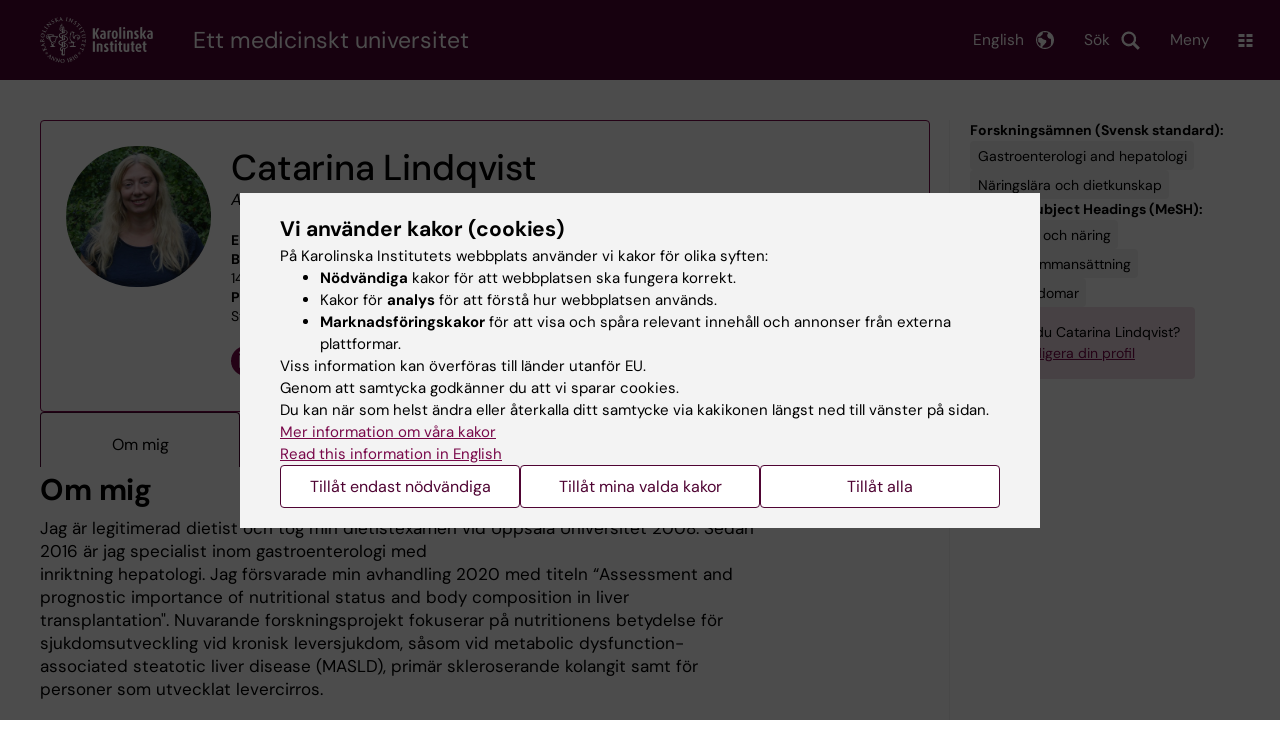

--- FILE ---
content_type: text/html; charset=UTF-8
request_url: https://ki.se/personer/catarina-lindqvist-1
body_size: 62268
content:
<!DOCTYPE html><html lang="sv" dir="ltr" prefix="og: https://ogp.me/ns#"><head><meta charset="utf-8" /><noscript><style>form.antibot * :not(.antibot-message) { display: none !important; }</style></noscript><link rel="canonical" href="https://ki.se/personer/catarina-lindqvist-1" /><meta name="addsearch-custom-field" content="name=Catarina+Lindqvist" /><meta name="addsearch-custom-field" content="picture=https%3A%2F%2Fki.se%2Fprofile-image%2Fcatali2" /><meta name="addsearch-custom-field" content="title=Anknuten+till+Forskning" /><meta name="addsearch-custom-field" content="titles=Anknuten+till+Forskning" /><meta name="addsearch-custom-field" content="email=catarina.lindqvist.1%40ki.se" /><meta name="addsearch-custom-field" content="institution=Institutionen+f%C3%B6r+medicin%2C+Huddinge" /><meta name="addsearch-custom-field" content="institutions=Institutionen+f%C3%B6r+medicin%2C+Huddinge" /><meta name="Generator" content="Drupal 10 (https://www.drupal.org)" /><meta name="MobileOptimized" content="width" /><meta name="HandheldFriendly" content="true" /><meta name="viewport" content="width=device-width, initial-scale=1.0" /><link rel="alternate" type="application/rss+xml" title="RSS Feed for ki.se" href="https://nyheter.ki.se/latest-news/rss.xml" /><meta http-equiv="x-ua-compatible" content="IE=edge" /><script type="application/ld+json">{"@context":"https:\/\/schema.org","@type":"ProfilePage","mainEntity":{"@type":"Person","name":"Catarina Lindqvist","description":"Anknuten till Forskning","image":"\/profile-image\/catali2","sameAs":["https:\/\/orcid.org\/0000-0002-7082-9100","https:\/\/www.researchgate.net\/profile\/Catarina-Lindqvist"],"knowsAbout":["Gastroenterologi and hepatologi","Kost, mat och n\u00e4ring","Kroppssammans\u00e4ttning","Leversjukdomar","N\u00e4ringsl\u00e4ra och dietkunskap"]}}</script><meta name="description" content="Jag är legitimerad dietist och tog min dietistexamen vid Uppsala Universitet 2008. Sedan 2016 är jag specialist inom gastroenterologi medinriktning hepatologi. Jag försvarade min avhandling 2020 med titeln “Assessment and prognostic importance of nutritional status and body composition in liver transplantation&quot;. Nuvarande forskningsprojekt fokuserar på nutritionens betydelse för sjukdomsutveckling vid kronisk leversjukdom, såsom vid metabolic dysfunction-associated steatotic liver disease (MASLD), primär skleroserande kolangit samt för personer som utvecklat levercirros.
Mer information finns på min profilsida på engelska." /><meta property="og:description" content="Jag är legitimerad dietist och tog min dietistexamen vid Uppsala Universitet 2008. Sedan 2016 är jag specialist inom gastroenterologi medinriktning hepatologi. Jag försvarade min avhandling 2020 med titeln “Assessment and prognostic importance of nutritional status and body composition in liver transplantation&quot;. Nuvarande forskningsprojekt fokuserar på nutritionens betydelse för sjukdomsutveckling vid kronisk leversjukdom, såsom vid metabolic dysfunction-associated steatotic liver disease (MASLD), primär skleroserande kolangit samt för personer som utvecklat levercirros.
Mer information finns på min profilsida på engelska." /><link rel="alternate" hreflang="en" href="https://ki.se/en/people/catarina-lindqvist-1" /><title>Catarina Lindqvist | Karolinska Institutet</title><link rel="stylesheet" media="all" href="/sites/kise/files/css/css_Wnjkw6BHIDNPbrkLJdv7p4_qfcHDGQVf70EQrarOof8.css?delta=0&amp;language=sv&amp;theme=kise&amp;include=eJxFjQEKAyEMBD_k1SdJ1OBZo7GJB21fX4ulQgiTCex6CMUNntOt3-xy4GYCC9ooVwe6wR2epmSXhK9uBzN5kCkUbRJoY-F3uUTsgZaQXNU8PLTiIlS7SFDzG42-dGCdtYpmnDjLiCzEqAgSzsMTh7Ifv9T_XfJRsV1bKLQ8Zu4HzkJRlQ" /><link rel="stylesheet" media="all" href="https://cdn.jsdelivr.net/npm/addsearch-search-ui@0.9/dist/addsearch-search-ui.min.css" /><link rel="stylesheet" media="all" href="/sites/kise/files/css/css_t2G6rJ7p3HEy9baazZyUIRTNmUsL-xiEYozzRsmAMmw.css?delta=2&amp;language=sv&amp;theme=kise&amp;include=eJxFjQEKAyEMBD_k1SdJ1OBZo7GJB21fX4ulQgiTCex6CMUNntOt3-xy4GYCC9ooVwe6wR2epmSXhK9uBzN5kCkUbRJoY-F3uUTsgZaQXNU8PLTiIlS7SFDzG42-dGCdtYpmnDjLiCzEqAgSzsMTh7Ifv9T_XfJRsV1bKLQ8Zu4HzkJRlQ" /><link rel="stylesheet" media="all" href="/sites/kise/files/css/css_bd1i2Y7Ng0oxoh-ooOsh-gGHy42c8FeYnvgBo8LPkIY.css?delta=3&amp;language=sv&amp;theme=kise&amp;include=eJxFjQEKAyEMBD_k1SdJ1OBZo7GJB21fX4ulQgiTCex6CMUNntOt3-xy4GYCC9ooVwe6wR2epmSXhK9uBzN5kCkUbRJoY-F3uUTsgZaQXNU8PLTiIlS7SFDzG42-dGCdtYpmnDjLiCzEqAgSzsMTh7Ifv9T_XfJRsV1bKLQ8Zu4HzkJRlQ" /><link rel="stylesheet" media="print" href="/sites/kise/files/css/css_tTDz1devFLS1bCbwveaz8OVSm9YnCBlELEe2nCGnvH4.css?delta=4&amp;language=sv&amp;theme=kise&amp;include=eJxFjQEKAyEMBD_k1SdJ1OBZo7GJB21fX4ulQgiTCex6CMUNntOt3-xy4GYCC9ooVwe6wR2epmSXhK9uBzN5kCkUbRJoY-F3uUTsgZaQXNU8PLTiIlS7SFDzG42-dGCdtYpmnDjLiCzEqAgSzsMTh7Ifv9T_XfJRsV1bKLQ8Zu4HzkJRlQ" /><link rel="stylesheet" media="all" href="/sites/kise/files/css/css_n04BBx0W1FuToivGyyoTQ_YZp9bmAgAJS0XjVb-pdxU.css?delta=5&amp;language=sv&amp;theme=kise&amp;include=eJxFjQEKAyEMBD_k1SdJ1OBZo7GJB21fX4ulQgiTCex6CMUNntOt3-xy4GYCC9ooVwe6wR2epmSXhK9uBzN5kCkUbRJoY-F3uUTsgZaQXNU8PLTiIlS7SFDzG42-dGCdtYpmnDjLiCzEqAgSzsMTh7Ifv9T_XfJRsV1bKLQ8Zu4HzkJRlQ" /><script type="application/json" data-drupal-selector="drupal-settings-json">{"path":{"baseUrl":"\/","pathPrefix":"","currentPath":"personer\/catarina-lindqvist-1","currentPathIsAdmin":false,"isFront":false,"currentLanguage":"sv"},"pluralDelimiter":"\u0003","suppressDeprecationErrors":true,"gtag":{"tagId":"","consentMode":false,"otherIds":[],"events":[],"additionalConfigInfo":[]},"ajaxPageState":{"libraries":"[base64]","theme":"kise","theme_token":null},"ajaxTrustedUrl":[],"gtm":{"tagId":null,"settings":{"data_layer":"dataLayer","include_environment":false},"tagIds":["GTM-T8BVXM"]},"back_to_top":{"back_to_top_button_trigger":100,"back_to_top_speed":1200,"back_to_top_prevent_on_mobile":false,"back_to_top_prevent_in_admin":true,"back_to_top_button_type":"image","back_to_top_button_text":"Tillbaka till toppen"},"clientside_validation_jquery":{"validate_all_ajax_forms":0,"force_validate_on_blur":false,"force_html5_validation":false,"messages":{"required":"This field is required.","remote":"Please fix this field.","email":"Please enter a valid email address.","url":"Please enter a valid URL.","date":"Please enter a valid date.","dateISO":"Please enter a valid date (ISO).","number":"Please enter a valid number.","digits":"Please enter only digits.","equalTo":"Please enter the same value again.","maxlength":"Please enter no more than {0} characters.","minlength":"Please enter at least {0} characters.","rangelength":"Please enter a value between {0} and {1} characters long.","range":"Please enter a value between {0} and {1}.","max":"Please enter a value less than or equal to {0}.","min":"Please enter a value greater than or equal to {0}.","step":"Please enter a multiple of {0}."}},"dataLayer":{"defaultLang":"sv","languages":{"sv":{"id":"sv","name":"Swedish","direction":"ltr","weight":-10},"en":{"id":"en","name":"English","direction":"ltr","weight":-9}}},"ki_user_ref":{"settings":{"endpoint_base":"https:\/\/ki.se\/api\/solr\/v1"}},"tablesorter":{"zebra":1,"odd":"odd","even":"even"},"eu_cookie_compliance":{"cookie_policy_version":"1.0.0","popup_enabled":true,"popup_agreed_enabled":false,"popup_hide_agreed":false,"popup_clicking_confirmation":false,"popup_scrolling_confirmation":false,"popup_html_info":"\u003Cdiv role=\u0022alertdialog\u0022 aria-labelledby=\u0022popup-text\u0022  class=\u0022content-container eu-cookie-compliance-banner eu-cookie-compliance-banner-info eu-cookie-compliance-banner--categories\u0022\u003E\n  \u003Cdiv class=\u0022popup-content info eu-cookie-compliance-content container container--fullwidth\u0022\u003E\n    \u003Cdiv id=\u0022popup-text\u0022 class=\u0022eu-cookie-compliance-message eu-cookie-compliance-layer-1 show\u0022\u003E\n      \u003Ch2\u003EVi anv\u00e4nder kakor (cookies)\u003C\/h2\u003E\n      \u003Cp\u003EP\u00e5 Karolinska Institutets webbplats anv\u00e4nder vi kakor f\u00f6r olika syften:\u003C\/p\u003E\n      \u003Cul\u003E\n        \u003Cli\u003E\u003Cb\u003EN\u00f6dv\u00e4ndiga\u003C\/b\u003E kakor f\u00f6r att webbplatsen ska fungera korrekt.\u003C\/li\u003E\n        \u003Cli\u003EKakor f\u00f6r \u003Cb\u003Eanalys\u003C\/b\u003E f\u00f6r att f\u00f6rst\u00e5 hur webbplatsen anv\u00e4nds.\u003C\/li\u003E\n        \u003Cli\u003E\u003Cb\u003EMarknadsf\u00f6ringskakor\u003C\/b\u003E f\u00f6r att visa och sp\u00e5ra relevant inneh\u00e5ll och annonser fr\u00e5n externa plattformar.\u003C\/li\u003E\n      \u003C\/ul\u003E\n      \u003Cp\u003EViss information kan \u00f6verf\u00f6ras till l\u00e4nder utanf\u00f6r EU.\u003Cbr\u003EGenom att samtycka godk\u00e4nner du att vi sparar cookies.\u003Cbr\u003EDu kan n\u00e4r som helst \u00e4ndra eller \u00e5terkalla ditt samtycke via kakikonen l\u00e4ngst ned till v\u00e4nster p\u00e5 sidan.\u003C\/p\u003E\n                        \u003Cp\u003E\n        \u003Ca href=\u0022https:\/\/ki.se\/information-om-kakor\u0022 lang=\u0022en\u0022\u003EMer information om v\u00e5ra kakor\u003C\/a\u003E\u003Cbr\u003E\n        \u003Ca href=\u0022https:\/\/ki.se\/en\u0022 lang=\u0022en\u0022\u003ERead this information in English\u003C\/a\u003E\n      \u003C\/p\u003E\n    \u003C\/div\u003E\n    \u003Cdiv class=\u0022eu-cookie-compliance-layer-2\u0022\u003E\n      \u003Ch2\u003EHantera dina inst\u00e4llningar f\u00f6r kakor\u003C\/h2\u003E\n      \u003Cp\u003EDu kan v\u00e4lja vilka typer av kakor du vill till\u00e5ta. Ditt samtycke g\u00e4ller f\u00f6r ki.se och kan n\u00e4r som helst \u00e4ndras eller \u00e5terkallas.\u003C\/p\u003E\n      \u003Cp\u003E\n        \u003Ca href=\u0022https:\/\/ki.se\/information-om-kakor\u0022 lang=\u0022en\u0022\u003EMer information om v\u00e5ra kakor\u003C\/a\u003E\u003Cbr\u003E\n      \u003C\/p\u003E\n    \u003C\/div\u003E\n          \u003Cdiv id=\u0022eu-cookie-compliance-categories\u0022 class=\u0022eu-cookie-compliance-categories\u0022\u003E\n                              \u003Cdiv class=\u0022eu-cookie-compliance-category-first\u0022\u003E\n              \u003Cdiv class=\u0022eu-cookie-compliance-category\u0022\u003E\n\n                \u003Cdiv\u003E\n                  \u003Cp\u003E\u003Cb\u003EN\u00f6dv\u00e4ndiga\u003C\/b\u003E\u003C\/p\u003E\n                                      \u003Cp class=\u0022eu-cookie-compliance-category-description\u0022\u003EKr\u00e4vs f\u00f6r att webbplatsen ska fungera korrekt. De m\u00f6jligg\u00f6r grundl\u00e4ggande funktioner som navigering, s\u00e4ker inloggning och formul\u00e4rhantering. Dessa kakor kan inte st\u00e4ngas av.\u003C\/p\u003E\n                                  \u003C\/div\u003E\n\n                \u003Cdiv class=\u0022eu-cookie-compliance-category-input\u0022\u003E\n                  \u003Cinput type=\u0022checkbox\u0022 name=\u0022cookie-categories\u0022\n                        id=\u0022cookie-category-essential\u0022\n                        value=\u0022essential\u0022\n                     checked                      disabled  \u003E\n                  \u003Clabel for=\u0022cookie-category-essential\u0022\u003E\n                  Till\u00e5t n\u00f6dv\u00e4ndiga\n                  \u003C\/label\u003E\n                \u003C\/div\u003E\n              \u003C\/div\u003E\n            \u003C\/div\u003E\n                                                              \u003Cdiv class=\u0022eu-cookie-compliance-category-rest\u0022\u003E\n                                                          \u003Cdiv class=\u0022eu-cookie-compliance-category\u0022\u003E\n\n                \u003Cdiv\u003E\n                  \u003Cp\u003E\u003Cb\u003EAnalys\u003C\/b\u003E\u003C\/p\u003E\n                                      \u003Cp class=\u0022eu-cookie-compliance-category-description\u0022\u003EHj\u00e4lper oss att f\u00f6rst\u00e5 hur webbplatsen anv\u00e4nds, s\u00e5 att vi kan f\u00f6rb\u00e4ttra inneh\u00e5ll och funktioner. Vi anv\u00e4nder verktyg som Google Analytics och Silktide. Viss anonym information kan \u00f6verf\u00f6ras till l\u00e4nder utanf\u00f6r EU.\u003C\/p\u003E\n                                  \u003C\/div\u003E\n\n                \u003Cdiv class=\u0022eu-cookie-compliance-category-input\u0022\u003E\n                  \u003Cinput type=\u0022checkbox\u0022 name=\u0022cookie-categories\u0022\n                        id=\u0022cookie-category-analytics\u0022\n                        value=\u0022analytics\u0022\n                                         \u003E\n                  \u003Clabel for=\u0022cookie-category-analytics\u0022\u003E\n                  Till\u00e5t analys\n                  \u003C\/label\u003E\n                \u003C\/div\u003E\n              \u003C\/div\u003E\n                                                \u003Cdiv class=\u0022eu-cookie-compliance-category\u0022\u003E\n\n                \u003Cdiv\u003E\n                  \u003Cp\u003E\u003Cb\u003EMarknadsf\u00f6ring\u003C\/b\u003E\u003C\/p\u003E\n                                      \u003Cp class=\u0022eu-cookie-compliance-category-description\u0022\u003EAnv\u00e4nds f\u00f6r att visa inneh\u00e5ll och annonser som \u00e4r relevanta f\u00f6r dig, baserat p\u00e5 hur du anv\u00e4nder v\u00e5r webbplats. Vi anv\u00e4nder verktyg fr\u00e5n externa plattformar f\u00f6r att m\u00e4ta annonsers effekt och rikta inneh\u00e5ll p\u00e5 sociala medier. Viss information kan \u00f6verf\u00f6ras till l\u00e4nder utanf\u00f6r EU.\u003C\/p\u003E\n                                  \u003C\/div\u003E\n\n                \u003Cdiv class=\u0022eu-cookie-compliance-category-input\u0022\u003E\n                  \u003Cinput type=\u0022checkbox\u0022 name=\u0022cookie-categories\u0022\n                        id=\u0022cookie-category-marketing\u0022\n                        value=\u0022marketing\u0022\n                                         \u003E\n                  \u003Clabel for=\u0022cookie-category-marketing\u0022\u003E\n                  Till\u00e5t marknadsf\u00f6ring\n                  \u003C\/label\u003E\n                \u003C\/div\u003E\n              \u003C\/div\u003E\n                              \u003C\/div\u003E\n      \u003C\/div\u003E\n        \u003Cdiv class=\u0022popup-actions\u0022\u003E\n                        \u003Cbutton type=\u0022button\u0022 class=\u0022eu-cookie-compliance-save-preferences-button\u0022\u003ETill\u00e5t endast n\u00f6dv\u00e4ndiga\u003C\/button\u003E\n                \u003Cbutton type=\u0022button\u0022 data-show-cookie-categories\u003ETill\u00e5t mina valda kakor\u003C\/button\u003E\n              \u003Cbutton type=\u0022button\u0022 class=\u0022agree-button\u0022\u003ETill\u00e5t alla\u003C\/button\u003E\n      \u003Ca href=\u0022https:\/\/ki.se\/\u0022 class=\u0022eu-cookie-compliance-start-link button\u0022\u003E\u00c5terg\u00e5 till startsidan\u003C\/a\u003E\n    \u003C\/div\u003E\n  \u003C\/div\u003E\n\u003C\/div\u003E","use_mobile_message":false,"mobile_popup_html_info":"\u003Cdiv role=\u0022alertdialog\u0022 aria-labelledby=\u0022popup-text\u0022  class=\u0022content-container eu-cookie-compliance-banner eu-cookie-compliance-banner-info eu-cookie-compliance-banner--categories\u0022\u003E\n  \u003Cdiv class=\u0022popup-content info eu-cookie-compliance-content container container--fullwidth\u0022\u003E\n    \u003Cdiv id=\u0022popup-text\u0022 class=\u0022eu-cookie-compliance-message eu-cookie-compliance-layer-1 show\u0022\u003E\n      \u003Ch2\u003EVi anv\u00e4nder kakor (cookies)\u003C\/h2\u003E\n      \u003Cp\u003EP\u00e5 Karolinska Institutets webbplats anv\u00e4nder vi kakor f\u00f6r olika syften:\u003C\/p\u003E\n      \u003Cul\u003E\n        \u003Cli\u003E\u003Cb\u003EN\u00f6dv\u00e4ndiga\u003C\/b\u003E kakor f\u00f6r att webbplatsen ska fungera korrekt.\u003C\/li\u003E\n        \u003Cli\u003EKakor f\u00f6r \u003Cb\u003Eanalys\u003C\/b\u003E f\u00f6r att f\u00f6rst\u00e5 hur webbplatsen anv\u00e4nds.\u003C\/li\u003E\n        \u003Cli\u003E\u003Cb\u003EMarknadsf\u00f6ringskakor\u003C\/b\u003E f\u00f6r att visa och sp\u00e5ra relevant inneh\u00e5ll och annonser fr\u00e5n externa plattformar.\u003C\/li\u003E\n      \u003C\/ul\u003E\n      \u003Cp\u003EViss information kan \u00f6verf\u00f6ras till l\u00e4nder utanf\u00f6r EU.\u003Cbr\u003EGenom att samtycka godk\u00e4nner du att vi sparar cookies.\u003Cbr\u003EDu kan n\u00e4r som helst \u00e4ndra eller \u00e5terkalla ditt samtycke via kakikonen l\u00e4ngst ned till v\u00e4nster p\u00e5 sidan.\u003C\/p\u003E\n                        \u003Cp\u003E\n        \u003Ca href=\u0022https:\/\/ki.se\/information-om-kakor\u0022 lang=\u0022en\u0022\u003EMer information om v\u00e5ra kakor\u003C\/a\u003E\u003Cbr\u003E\n        \u003Ca href=\u0022https:\/\/ki.se\/en\u0022 lang=\u0022en\u0022\u003ERead this information in English\u003C\/a\u003E\n      \u003C\/p\u003E\n    \u003C\/div\u003E\n    \u003Cdiv class=\u0022eu-cookie-compliance-layer-2\u0022\u003E\n      \u003Ch2\u003EHantera dina inst\u00e4llningar f\u00f6r kakor\u003C\/h2\u003E\n      \u003Cp\u003EDu kan v\u00e4lja vilka typer av kakor du vill till\u00e5ta. Ditt samtycke g\u00e4ller f\u00f6r ki.se och kan n\u00e4r som helst \u00e4ndras eller \u00e5terkallas.\u003C\/p\u003E\n      \u003Cp\u003E\n        \u003Ca href=\u0022https:\/\/ki.se\/information-om-kakor\u0022 lang=\u0022en\u0022\u003EMer information om v\u00e5ra kakor\u003C\/a\u003E\u003Cbr\u003E\n      \u003C\/p\u003E\n    \u003C\/div\u003E\n          \u003Cdiv id=\u0022eu-cookie-compliance-categories\u0022 class=\u0022eu-cookie-compliance-categories\u0022\u003E\n                              \u003Cdiv class=\u0022eu-cookie-compliance-category-first\u0022\u003E\n              \u003Cdiv class=\u0022eu-cookie-compliance-category\u0022\u003E\n\n                \u003Cdiv\u003E\n                  \u003Cp\u003E\u003Cb\u003EN\u00f6dv\u00e4ndiga\u003C\/b\u003E\u003C\/p\u003E\n                                      \u003Cp class=\u0022eu-cookie-compliance-category-description\u0022\u003EKr\u00e4vs f\u00f6r att webbplatsen ska fungera korrekt. De m\u00f6jligg\u00f6r grundl\u00e4ggande funktioner som navigering, s\u00e4ker inloggning och formul\u00e4rhantering. Dessa kakor kan inte st\u00e4ngas av.\u003C\/p\u003E\n                                  \u003C\/div\u003E\n\n                \u003Cdiv class=\u0022eu-cookie-compliance-category-input\u0022\u003E\n                  \u003Cinput type=\u0022checkbox\u0022 name=\u0022cookie-categories\u0022\n                        id=\u0022cookie-category-essential\u0022\n                        value=\u0022essential\u0022\n                     checked                      disabled  \u003E\n                  \u003Clabel for=\u0022cookie-category-essential\u0022\u003E\n                  Till\u00e5t n\u00f6dv\u00e4ndiga\n                  \u003C\/label\u003E\n                \u003C\/div\u003E\n              \u003C\/div\u003E\n            \u003C\/div\u003E\n                                                              \u003Cdiv class=\u0022eu-cookie-compliance-category-rest\u0022\u003E\n                                                          \u003Cdiv class=\u0022eu-cookie-compliance-category\u0022\u003E\n\n                \u003Cdiv\u003E\n                  \u003Cp\u003E\u003Cb\u003EAnalys\u003C\/b\u003E\u003C\/p\u003E\n                                      \u003Cp class=\u0022eu-cookie-compliance-category-description\u0022\u003EHj\u00e4lper oss att f\u00f6rst\u00e5 hur webbplatsen anv\u00e4nds, s\u00e5 att vi kan f\u00f6rb\u00e4ttra inneh\u00e5ll och funktioner. Vi anv\u00e4nder verktyg som Google Analytics och Silktide. Viss anonym information kan \u00f6verf\u00f6ras till l\u00e4nder utanf\u00f6r EU.\u003C\/p\u003E\n                                  \u003C\/div\u003E\n\n                \u003Cdiv class=\u0022eu-cookie-compliance-category-input\u0022\u003E\n                  \u003Cinput type=\u0022checkbox\u0022 name=\u0022cookie-categories\u0022\n                        id=\u0022cookie-category-analytics\u0022\n                        value=\u0022analytics\u0022\n                                         \u003E\n                  \u003Clabel for=\u0022cookie-category-analytics\u0022\u003E\n                  Till\u00e5t analys\n                  \u003C\/label\u003E\n                \u003C\/div\u003E\n              \u003C\/div\u003E\n                                                \u003Cdiv class=\u0022eu-cookie-compliance-category\u0022\u003E\n\n                \u003Cdiv\u003E\n                  \u003Cp\u003E\u003Cb\u003EMarknadsf\u00f6ring\u003C\/b\u003E\u003C\/p\u003E\n                                      \u003Cp class=\u0022eu-cookie-compliance-category-description\u0022\u003EAnv\u00e4nds f\u00f6r att visa inneh\u00e5ll och annonser som \u00e4r relevanta f\u00f6r dig, baserat p\u00e5 hur du anv\u00e4nder v\u00e5r webbplats. Vi anv\u00e4nder verktyg fr\u00e5n externa plattformar f\u00f6r att m\u00e4ta annonsers effekt och rikta inneh\u00e5ll p\u00e5 sociala medier. Viss information kan \u00f6verf\u00f6ras till l\u00e4nder utanf\u00f6r EU.\u003C\/p\u003E\n                                  \u003C\/div\u003E\n\n                \u003Cdiv class=\u0022eu-cookie-compliance-category-input\u0022\u003E\n                  \u003Cinput type=\u0022checkbox\u0022 name=\u0022cookie-categories\u0022\n                        id=\u0022cookie-category-marketing\u0022\n                        value=\u0022marketing\u0022\n                                         \u003E\n                  \u003Clabel for=\u0022cookie-category-marketing\u0022\u003E\n                  Till\u00e5t marknadsf\u00f6ring\n                  \u003C\/label\u003E\n                \u003C\/div\u003E\n              \u003C\/div\u003E\n                              \u003C\/div\u003E\n      \u003C\/div\u003E\n        \u003Cdiv class=\u0022popup-actions\u0022\u003E\n                        \u003Cbutton type=\u0022button\u0022 class=\u0022eu-cookie-compliance-save-preferences-button\u0022\u003ETill\u00e5t endast n\u00f6dv\u00e4ndiga\u003C\/button\u003E\n                \u003Cbutton type=\u0022button\u0022 data-show-cookie-categories\u003ETill\u00e5t mina valda kakor\u003C\/button\u003E\n              \u003Cbutton type=\u0022button\u0022 class=\u0022agree-button\u0022\u003ETill\u00e5t alla\u003C\/button\u003E\n      \u003Ca href=\u0022https:\/\/ki.se\/\u0022 class=\u0022eu-cookie-compliance-start-link button\u0022\u003E\u00c5terg\u00e5 till startsidan\u003C\/a\u003E\n    \u003C\/div\u003E\n  \u003C\/div\u003E\n\u003C\/div\u003E","mobile_breakpoint":768,"popup_html_agreed":false,"popup_use_bare_css":true,"popup_height":"auto","popup_width":"100%","popup_delay":1,"popup_link":"https:\/\/ki.se\/ki\/om-webbplatsen#heading-3","popup_link_new_window":false,"popup_position":false,"fixed_top_position":false,"popup_language":"sv","store_consent":false,"better_support_for_screen_readers":false,"cookie_name":"","reload_page":false,"domain":"ki.se","domain_all_sites":true,"popup_eu_only":false,"popup_eu_only_js":false,"cookie_lifetime":365,"cookie_session":0,"set_cookie_session_zero_on_disagree":0,"disagree_do_not_show_popup":false,"method":"categories","automatic_cookies_removal":false,"allowed_cookies":"","withdraw_markup":"\u003Cdiv role=\u0022alertdialog\u0022 aria-labelledby=\u0022popup-text\u0022 class=\u0022content-container eu-cookie-withdraw-banner\u0022\u003E\n  \u003Cdiv class=\u0022popup-content info eu-cookie-compliance-content container container--fullwidth\u0022\u003E\n    \u003Cdiv id=\u0022popup-text\u0022 class=\u0022eu-cookie-compliance-message\u0022\u003E\n      KI webbplats sparar inga kakor p\u00e5 din dator utan ditt samtycke. Vi ger dig ocks\u00e5 m\u00f6jlighet att \u00e5ngra ditt samtycke.\n    \u003C\/div\u003E\n    \u003Cdiv id=\u0022popup-buttons\u0022 class=\u0022eu-cookie-compliance-buttons\u0022\u003E\n      \u003Cbutton type=\u0022button\u0022 class=\u0022eu-cookie-withdraw-button\u0022\u003E\u00c5terkalla samtycke\u003C\/button\u003E\n    \u003C\/div\u003E\n  \u003C\/div\u003E\n\u003C\/div\u003E","withdraw_enabled":true,"reload_options":0,"reload_routes_list":"","withdraw_button_on_info_popup":false,"cookie_categories":["essential","analytics","marketing"],"cookie_categories_details":{"essential":{"uuid":"f16ef2cf-0350-4b98-979b-9620d2885aa6","langcode":"sv","status":true,"dependencies":[],"id":"essential","label":"N\u00f6dv\u00e4ndiga","description":"Kr\u00e4vs f\u00f6r att webbplatsen ska fungera korrekt. De m\u00f6jligg\u00f6r grundl\u00e4ggande funktioner som navigering, s\u00e4ker inloggning och formul\u00e4rhantering. Dessa kakor kan inte st\u00e4ngas av.","checkbox_default_state":"required","weight":-9},"analytics":{"uuid":"d794be30-3f8f-47c1-8144-fffd1649c520","langcode":"sv","status":true,"dependencies":[],"id":"analytics","label":"Analys","description":"Hj\u00e4lper oss att f\u00f6rst\u00e5 hur webbplatsen anv\u00e4nds, s\u00e5 att vi kan f\u00f6rb\u00e4ttra inneh\u00e5ll och funktioner. Vi anv\u00e4nder verktyg som Google Analytics och Silktide. Viss anonym information kan \u00f6verf\u00f6ras till l\u00e4nder utanf\u00f6r EU.","checkbox_default_state":"unchecked","weight":-8},"marketing":{"uuid":"5d0772c3-e144-43a8-9395-0bc6a61739b6","langcode":"sv","status":true,"dependencies":[],"id":"marketing","label":"Marknadsf\u00f6ring","description":"Anv\u00e4nds f\u00f6r att visa inneh\u00e5ll och annonser som \u00e4r relevanta f\u00f6r dig, baserat p\u00e5 hur du anv\u00e4nder v\u00e5r webbplats. Vi anv\u00e4nder verktyg fr\u00e5n externa plattformar f\u00f6r att m\u00e4ta annonsers effekt och rikta inneh\u00e5ll p\u00e5 sociala medier. Viss information kan \u00f6verf\u00f6ras till l\u00e4nder utanf\u00f6r EU.","checkbox_default_state":"unchecked","weight":-7}},"enable_save_preferences_button":true,"cookie_value_disagreed":"0","cookie_value_agreed_show_thank_you":"1","cookie_value_agreed":"2","containing_element":"body","settings_tab_enabled":true,"olivero_primary_button_classes":"","olivero_secondary_button_classes":"","close_button_action":"close_banner","open_by_default":true,"modules_allow_popup":true,"hide_the_banner":false,"geoip_match":true,"unverified_scripts":[]},"kiMenu":{"hostKey":"kise","hosts":{"kise":"https:\/\/ki.se","education":"https:\/\/utbildning.ki.se","news":"https:\/\/nyheter.ki.se","staff":"https:\/\/medarbetare.ki.se"}},"berzeliusCore":{"newsEndpointBase":"https:\/\/nyheter.ki.se","staffEndpointBase":"https:\/\/medarbetare.ki.se"},"csp":{"nonce":"Zw4OkO_-JtPkGKUCaq-Zmg"},"user":{"uid":0,"permissionsHash":"2e8525d84f0a0717f03ba5a9afb826cbce9bc26e75a3209ab1791a927e5cc8dd"}}</script><script src="/sites/kise/files/js/js_iJX4Xb1wswr04OWDktoaXXT3NDRHELZzwz4hSb5v8RI.js?scope=header&amp;delta=0&amp;language=sv&amp;theme=kise&amp;include=[base64]"></script><script src="/modules/contrib/google_tag/js/gtag.js?t9a3id"></script><script src="/modules/contrib/google_tag/js/gtm.js?t9a3id"></script><script src="/sites/kise/files/js/js_naWJ056zqxHckz-9OFhz4p9scZUWYCzqgLfri2VLNtk.js?scope=header&amp;delta=3&amp;language=sv&amp;theme=kise&amp;include=[base64]"></script><link rel="preload" href="/themes/custom/theorell/fonts/DMSans-Regular.woff2" as="font" type="font/woff2" crossorigin="anonymous"><link rel="preload" href="/themes/custom/theorell/fonts/DMSans-Medium.woff2" as="font" type="font/woff2" crossorigin="anonymous"><link rel="apple-touch-icon" sizes="180x180" href="/themes/custom/theorell/images/favicon/apple-touch-icon.png"><link rel="icon" type="image/png" sizes="32x32" href="/themes/custom/theorell/images/favicon/favicon-32x32.png"><link rel="icon" type="image/png" sizes="16x16" href="/themes/custom/theorell/images/favicon/favicon-16x16.png"><link rel="manifest" href="/themes/custom/theorell/images/favicon/manifest.json"><link rel="mask-icon" href="/themes/custom/theorell/images/favicon/safari-pinned-tab.svg" color="#4F0433"><link rel="shortcut icon" href="/themes/custom/theorell/images/favicon/favicon.ico"><meta name="msapplication-config" content="/themes/custom/theorell/images/favicon/browserconfig.xml"><meta name="theme-color" content="#4F0433"><meta name="referrer" content="no-referrer"></head><body class="path-personer"><div class="cover-mask" id="cover_mask"></div> <nav aria-label="Skip to main content"> <a accesskey="s" href="#main-content" class="visually-hidden focusable"> Skip to main content </a> </nav> <noscript><iframe src="https://www.googletagmanager.com/ns.html?id=GTM-T8BVXM"
height="0" width="0" style="display:none;visibility:hidden"></iframe></noscript><div class="dialog-off-canvas-main-canvas" data-off-canvas-main-canvas><div class="container container--layout"> <img loading="lazy" style="display: none" class="print-visible" alt="Karolinska Institutet logo" src="/themes/custom/theorell/dist/images/ki-logo-header.png"><header class="site-header" id="site_header"><div class="search_header"><div class="ki-addsearch-components"><div class="ki-addsearch-top-wrapper"><div id="searchfield-container"></div><div id="autocomplete-container"></div></div></div><div id="close-form_search" class="item close_icon">Stäng</div></div><div><div class="container container--fullwidth--bleed-right top"><div class="block block--sitebranding-logo"> <a accesskey="1" href="https://ki.se" title="Home" rel="home"> <img width="113" height="46" src="/themes/custom/kise/logo.svg" alt="Home"> </a></div><div class="page-title"> Ett medicinskt universitet</div><div class="utilities"><div tabindex="0" id="header-search-btn" class="item search_icon"> Sök</div><ul class="language-menu" tabindex="0"><li> <span class="language-menu__button">English</span><ul><li> <a id="language-version" href="/en/people/catarina-lindqvist-1"> <span> This page in English </span> </a></li><li> <a href="/en"> ki.se start page </a></li></ul></li></ul><div tabindex="0" class="burger" id="main-menu_toggle" data-cross-menu-toggle-load> Meny</div></div></div></div><div id="ki_menu" class="ki-menu" data-kimenu> <button id="ki_menu_close" class="ki-menu__close"><span>Stäng</span></button><div class="ki-menu__trail-wrapper"></div><div class="ki-menu__menu"><div class="ki-menu--list"><ul><li> <a href="https://utbildning.ki.se" class="">Utbildning</a> <button data-expand="kise:1cedfc84-0720-4bf2-b569-e13e586c42b1"></button></li><li> <a href="https://utbildning.ki.se/forskarutbildning-vid-karolinska-institutet" class="">Forskarutbildning</a> <button data-expand="education:4"></button></li><li> <a href="https://ki.se/forskning" class="">Forskning</a> <button data-expand="kise:18364"></button></li><li> <a href="https://ki.se/om-ki" class="">Om KI</a> <button data-expand="kise:c845a7e3-be78-4193-9906-b045fc356923"></button></li></ul><div class="ki-menu__heading">Om du är</div><ul><li> <a href="https://medarbetare.ki.se" class="">Medarbetare</a> <button data-expand="staff:main"></button></li><li> <a href="https://utbildning.ki.se/student-pa-ki" class="">Student på KI</a> <button data-expand="education:455"></button></li></ul><div class="ki-menu__heading">Gå direkt till</div><ul><li> <a href="https://kib.ki.se" class="">Universitetsbiblioteket</a></li><li> <a href="https://nyheter.ki.se" class="">Nyheter</a></li><li> <a href="https://nyheter.ki.se/ki-kalendern" class="">Kalender</a></li></ul></div></div></div><div class="container container--fullwidth bottom"><div class="page-title-mobile"><div class="page-title"> Ett medicinskt universitet</div></div></div></header><div data-drupal-messages-fallback class="hidden"></div> <main class="container"> <a id="main-content" tabindex="-1"></a><div class="rims-profile rims-profile-page-container"> <article><div class="rims-profile-card "><div class="rims-profile-card__img"> <img src="/profile-image/catali2" alt="Catarina Lindqvist" loading="lazy"></div><div class="rims-profile-card__heading"><div class="rims-profile-card__heading-top"><h1>Catarina Lindqvist</h1><div class="rims-profile-card__heading-roles"> <span class="rims-profile-card__heading-role">Anknuten till Forskning</span></div></div></div><div class="rims-profile-card__contact"><div><b>E-postadress:</b> <a href="mailto:catarina.lindqvist.1@ki.se">catarina.lindqvist.1@ki.se</a></div><div><b>Besöksadress:</b> Karolinska Universitetssjukhuset Huddinge, C177, 14186 Huddinge</div><div><b>Postadress:</b> H7 Medicin, Huddinge, H7 GUT Hagström, 171 77 Stockholm</div></div><div class="rims-profile-card__department"> <b>Del av:</b><div class="rims-profile-card__department-hierarchy"><ul><li class="level-1"> <a href="https://ki.se/medh">Institutionen för medicin, Huddinge</a></li><li class="level-2"> <a href="/forskning/forskningsomraden-centrum-och-natverk/forskargrupper/fettleversjukdom-i-fokus-ur-ett-kliniskt-och-epidemiologiskt-perspektiv-hannes-hagstroms-forskargrupp" hreflang="sv">Fettleversjukdom i fokus ur ett kliniskt och epidemiologiskt perspektiv – Hannes Hagströms forskargrupp</a></li></ul></div></div><div class="rims-profile-card__social"><ul><li class="orcid-icon"><a href="https://orcid.org/0000-0002-7082-9100">Orcid</a></li><li class="researchgate-icon"><a href="https://www.researchgate.net/profile/Catarina-Lindqvist">ResearchGate</a></li></ul></div></div><ul rims-tabs><li><a href="#about-me" data-tabby-default="">Om mig</a></li><li><a href="#publications">Publikationer</a></li><li><a href="#grants">Forskningsbidrag</a></li><li><a href="#cv">CV</a></li><li data-tab-has-content="false"><a href="#outreach">Populärvetenskap och samverkan</a></li></ul><div id="about-me"><div class="rims-profile-section"><h2>Om mig</h2><div class="rims-profile-section__content"><ul class="rims-list no-bullets"><li class="rims-list__item"><p>Jag är legitimerad dietist och tog min dietistexamen vid Uppsala Universitet 2008. Sedan 2016 är jag specialist inom gastroenterologi med<br />inriktning hepatologi. Jag försvarade min avhandling 2020 med titeln “Assessment and prognostic importance of nutritional status and body composition in liver transplantation". Nuvarande forskningsprojekt fokuserar på nutritionens betydelse för sjukdomsutveckling vid kronisk leversjukdom, såsom vid metabolic dysfunction-associated steatotic liver disease (MASLD), primär skleroserande kolangit samt för personer som utvecklat levercirros.</p><p>Mer information finns på min profilsida på engelska.</p></li></ul></div></div><div class="rims-profile-section"><h2>Undervisning</h2><div class="rims-profile-section__content"><ul class="rims-list no-bullets"><li class="rims-list__item"><p>Jag föreläser i klinisk nutrition med inriktning på gastroenterologiska sjukdomar, leversjukdomar och metabol hälsa. Vid Karolinska Institutet undervisar jag inom flera utbildningsprogram, inklusive Läkarprogrammet, Masterprogrammet i nutrition och Tandläkarprogrammet. Jag är även föreläsare på Dietistprogrammet vid Uppsala Universitet.</p><p><strong>Pedagogiska meriter</strong><br /><em>Undervisning och lärande i högre utbildning</em> (7, 5 hp), Karolinska Institutet, 2023<br /><em>Introduktionskurs i forskarhandledning</em>, Karolinska Institutet, 2023</p><p>Huvudhandledare</p><p><a href="https://ki.se/personer/erica-wajntraub-bakszt">Erica Wajntraub Bakszt</a>, Karolinska Institutet</p><p>Bihandledare</p><p><a href="https://ki.se/en/people/martina-petrolo">Martina Petrolo</a>, Karolinska Institutet<br /><a href="https://ki.se/en/people/andrea-lindfors">Andrea Lindfors</a>, Karolinska Institutet<br /><a href="https://www.uu.se/kontakt-och-organisation/personal?query=N17-1901">Josefin Dimander, </a> Uppsala Universitet</p></li></ul></div></div></div><div id="publications"><div class="rims-profile-section"><h2>Artiklar</h2><div class="rims-profile-section__content"><ul class="rims-list no-bullets"><li class="rims-list__item"><div class="rims-publication"><div> <span class="rims-publication__type"> Article: </span> <span class="rims-publication__journal"> SCANDINAVIAN JOURNAL OF GASTROENTEROLOGY. </span> 2025;60(11):1087-1095</div><div> <a href="https://www.ncbi.nlm.nih.gov/pubmed/40797298"> One-year follow-up of short-term dietary intervention for MASLD: sustained improvements in steatosis, weight and dietary intake </a></div><div id="p-1045883" class="rims-publication__authors ">Holmer M; Hagstroem H; Tillander V; Alkadri M; Petersson S; Brismar TB; Stal P; Lindqvist C</div></div></li><li class="rims-list__item"><div class="rims-publication"><div> <span class="rims-publication__type"> Journal article: </span> <span class="rims-publication__journal"> CLINICAL NUTRITION OPEN SCIENCE. </span> 2025;62:218-232</div><div> <a href="https://doi.org/10.1016/j.nutos.2025.06.007"> Nutritional interventions and barriers for patients early after burn injury: A retrospective evaluation of medical records </a></div><div id="p-1034200" class="rims-publication__authors ">Dimander J; Andersson A; Huss F; Lindqvist C</div></div></li><li class="rims-list__item"><div class="rims-publication"><div> <span class="rims-publication__type"> Article: </span> <span class="rims-publication__journal"> LIVER INTERNATIONAL. </span> 2025;45(4):e16182</div><div> <a href="https://www.ncbi.nlm.nih.gov/pubmed/39601354"> Dietary Habits of Individuals With Primary Sclerosing Cholangitis-Poor Fat-Soluble Vitamin Intake and Dietary Quality </a></div><div id="p-893532" class="rims-publication__authors ">Lindqvist C; Ingre M; Kechagias S; Nilsson E; Molinaro A; Rorsman F; Bergquist A</div></div></li><li class="rims-list__item"><div class="rims-publication"><div> <span class="rims-publication__type"> Article: </span> <span class="rims-publication__journal"> BRITISH JOURNAL OF NUTRITION. </span> 2024;132(4):1-13</div><div> <a href="https://www.ncbi.nlm.nih.gov/pubmed/39290088"> Associations between dietary fatty acid and plasma fatty acid composition in non-alcoholic fatty liver disease: secondary analysis from a randomised trial with a hypoenergetic low-carbohydrate high-fat and intermittent fasting diet </a></div><div id="p-884112" class="rims-publication__authors ">Tillander V; Holmer M; Hagstrom H; Petersson S; Brismar TB; Stal P; Lindqvist C</div></div></li><li class="rims-list__item"><div class="rims-publication"><div> <span class="rims-publication__type"> Journal article: </span> <span class="rims-publication__journal"> JOURNAL OF HEPATOLOGY. </span> 2024;80:s635</div><div> <a href="https://doi.org/10.1016/s0168-8278(24)01839-7"> THU-034-YI Dietary composition in individuals with primary sclerosing cholangitis-high prevalence of inadequate fat-soluble vitamin intake </a></div><div id="p-872243" class="rims-publication__authors ">Lindqvist C; Ingre M; Bergquist A</div></div></li><li class="rims-list__item"><div class="rims-publication"><div> <span class="rims-publication__type"> Article: </span> <span class="rims-publication__journal"> CLINICAL NUTRITION ESPEN. </span> 2023;56:222-229</div><div> <a href="https://www.ncbi.nlm.nih.gov/pubmed/37344077"> Documented nutritional therapy in relation to nutritional guidelines post burn injury-a retrospective observational study </a></div><div id="p-627030" class="rims-publication__authors ">Dimande J; Andersson A; Lindqvist C; Miclescu A; Huss F</div></div></li><li class="rims-list__item"><div class="rims-publication"><div> <span class="rims-publication__type"> Article: </span> <span class="rims-publication__journal"> NUTRITION. </span> 2023;110:111982</div><div> <a href="https://www.ncbi.nlm.nih.gov/pubmed/36940624"> Macronutrient composition and its effect on body composition changes during weight loss therapy in patients with non-alcoholic fatty liver disease: Secondary analysis of a randomized controlled trial </a></div><div id="p-447043" class="rims-publication__authors ">Lindqvist C; Holmer M; Hagstrom H; Petersson S; Tillander V; Brismar TB; Stal P</div></div></li><li class="rims-list__item"><div class="rims-publication"><div> <span class="rims-publication__type"> Article: </span> <span class="rims-publication__journal"> LARYNGOSCOPE. </span> 2022;132(9):1778-1784</div><div> <a href="https://www.ncbi.nlm.nih.gov/pubmed/35041225"> Complications of Gastrostomy Tubes in Patients With Head and Neck Cancer </a></div><div id="p-456161" class="rims-publication__authors ">Vujasinovic M; Marsk E; Tsolakis AV; Hynning B; Nordberg M; Lindblad M; Lindqvist C; Nordenvall LH; Bark R; Elbe P</div></div></li><li class="rims-list__item"><div class="rims-publication"><div> <span class="rims-publication__type"> Article: </span> <span class="rims-publication__journal"> NUTRITION. </span> 2022;98:111635</div><div> <a href="https://www.ncbi.nlm.nih.gov/pubmed/35421770"> Protein intake early after liver transplantation and postoperative outcome: An observational study comparing two nutritional protocols </a></div><div id="p-454070" class="rims-publication__authors ">Lindqvist C; Nordstedt P; Vidgren M; Nowak G</div></div></li><li class="rims-list__item"><div class="rims-publication"><div> <span class="rims-publication__type"> Article: </span> <span class="rims-publication__journal"> JHEP REPORTS. </span> 2021;3(3):100256</div><div> <a href="https://www.ncbi.nlm.nih.gov/pubmed/33898960"> Treatment of NAFLD with intermittent calorie restriction or low-carb high-fat diet - a randomised controlled trial </a></div><div id="p-462536" class="rims-publication__authors ">Holmer M; Lindqvist C; Petersson S; Moshtaghi-Svensson J; Tillander V; Brismar TB; Hagstrom H; Stal P</div></div></li><li class="rims-list__item"><div class="rims-publication"><div> <span class="rims-publication__type"> Article: </span> <span class="rims-publication__journal"> NUTRITION. </span> 2020;79-80:110817</div><div> <a href="https://www.ncbi.nlm.nih.gov/pubmed/32653820"> Energy expenditure early after liver transplantation: Better measured than predicted </a></div><div id="p-469812" class="rims-publication__authors ">Lindqvist C; Nordstedt P; Nowak G; Slinde F; Majeed A; Bottai M; Wahlin S</div></div></li><li class="rims-list__item"><div class="rims-publication"><div> <span class="rims-publication__type"> Article: </span> <span class="rims-publication__journal"> CLINICAL NUTRITION. </span> 2020;39(6):1840-1848</div><div> <a href="https://www.ncbi.nlm.nih.gov/pubmed/31427181"> Nutrition impact symptoms are related to malnutrition and quality of life - A cross-sectional study of patients with chronic liver disease </a></div><div id="p-477596" class="rims-publication__authors ">Lindqvist C; Slinde F; Majeed A; Bottai M; Wahlin S</div></div></li><li class="rims-list__item"><div class="rims-publication"><div> <span class="rims-publication__type"> Article: </span> <span class="rims-publication__journal"> NUTRITION. </span> 2019;61:93-98</div><div> <a href="https://www.ncbi.nlm.nih.gov/pubmed/30703575"> Assessment of muscle mass depletion in chronic liver disease: Dual-energy x-ray absorptiometry compared with computed tomography </a></div><div id="p-482359" class="rims-publication__authors ">Lindqvist C; Brismar TB; Majeed A; Wahlin S</div></div></li><li class="rims-list__item"><div class="rims-publication"><div> <span class="rims-publication__type"> Article: </span> <span class="rims-publication__journal"> NUTRITION. </span> 2019;59:50-55</div><div> <a href="https://www.ncbi.nlm.nih.gov/pubmed/30419500"> Body composition evaluation with computed tomography: Contrast media and slice thickness cause methodological errors </a></div><div id="p-484214" class="rims-publication__authors ">Morsbach F; Zhang Y-H; Martin L; Lindqvist C; Brismar T</div></div></li><li class="rims-list__item"><div class="rims-publication"><div> <span class="rims-publication__type"> Article: </span> <span class="rims-publication__journal"> NUTRITION. </span> 2018;53:9-13</div><div> <a href="https://www.ncbi.nlm.nih.gov/pubmed/29625351"> Influence of tube potential on CT body composition analysis </a></div><div id="p-489257" class="rims-publication__authors ">Morsbach F; Zhang Y-H; Nowik P; Martin L; Lindqvist C; Svensson A; Brismar TB</div></div></li><li class="rims-list__item"><div class="rims-publication"><div> <span class="rims-publication__type"> Article: </span> <span class="rims-publication__journal"> JOURNAL OF HUMAN NUTRITION AND DIETETICS. </span> 2017;30(3):284-291</div><div> <a href="https://www.ncbi.nlm.nih.gov/pubmed/27709718"> Body composition assessed by dual-energy X-ray absorptiometry predicts early infectious complications after liver transplantation </a></div><div id="p-501946" class="rims-publication__authors ">Lindqvist C; Majeed A; Wahlin S</div></div></li></ul></div></div><div class="rims-profile-section"><h2>Alla övriga publikationer</h2><div class="rims-profile-section__content"><ul class="rims-list no-bullets"><li class="rims-list__item"><div class="rims-publication"><div> <span class="rims-publication__type"> Letter: </span> <span class="rims-publication__journal"> JHEP REPORTS. </span> 2021;3(6):100366</div><div> <a href="https://www.ncbi.nlm.nih.gov/pubmed/34646999"> Reply to: "Reduced steatosis and weight as a result of specific diets or the dietitian themselves" </a></div><div id="p-458318" class="rims-publication__authors ">Holmer M; Lindqvist C; Hagstrom H; Stal P</div></div></li><li class="rims-list__item"><div class="rims-publication"><div> <span class="rims-publication__type"> Doctoral thesis: </span> 2020</div><div> <a href="https://hdl.handle.net/10616/47005"> Assessment and prognostic importance of nutritional status and body composition in liver transplantation </a></div><div id="p-625544" class="rims-publication__authors ">Lindqvist C</div></div></li></ul></div></div></div><div id="grants"><div class="rims-profile-section"><h2>Forskningsbidrag</h2><div class="rims-profile-section__content"><ul class="rims-list no-bullets"><li class="rims-list__item"><div class="rims-grant"><div> Mat och fysisk aktivitet som behandling vid kronisk leversjukdom</div><div>Region Stockholm - Kliniska forskare med medellång vårdutbildning</div><div> 1 January 2023 - 31 December 2026</div></div></li></ul></div></div></div><div id="cv"><div class="rims-profile-section"><h2>Anställningar</h2><div class="rims-profile-section__content"><ul class="rims-list bullets"><li class="rims-list__item">Anknuten till Forskning, Medicin, Huddinge, Karolinska Institutet, 2023-2026</li><li class="rims-list__item">Klinisk tjänst, ME Hälsoprofessioner, Karolinska Universitetssjukhuset</li></ul></div></div><div class="rims-profile-section"><h2>Examina och utbildning</h2><div class="rims-profile-section__content"><ul class="rims-list bullets"><li class="rims-list__item">Medicine Doktorsexamen, Institutionen för medicin, Huddinge, Karolinska Institutet, 2020</li><li class="rims-list__item">Master of Science, Nutritional Science, Uppsala University, 2013</li><li class="rims-list__item">Bachelor of Science, Bachelor of Science in Dietetics, Uppsala University, 2008</li></ul></div></div></div><div id="outreach" data-tab-has-content="false"><div class="rims-profile-section"><h2>Nyheter från KI</h2><div data-view-all-text="Fler nyheter om Catarina Lindqvist" data-fetch-items="10" data-profile-id="catali2" data-fetch-profile-content="/rest/ki-profile-news?uid=catali2"></div></div><div class="rims-profile-section"><h2>Kalenderhändelser från KI</h2><div data-fetch-profile-content="/rest/ki-profile-events?uid=catali2"></div></div></div> </article> <aside><div class="rims-keywords"> <b>Forskningsämnen (Svensk standard):</b><div class="rims-keywords__list"> <span class="rims-keyword"> <span>Gastroenterologi and hepatologi</span> </span> <span class="rims-keyword"> <span>Näringslära och dietkunskap</span> </span></div></div><div class="rims-keywords"> <b>Medical Subject Headings (MeSH):</b><div class="rims-keywords__list"> <span class="rims-keyword"> <span>Kost, mat och näring</span> </span> <span class="rims-keyword"> <span>Kroppssammansättning</span> </span> <span class="rims-keyword"> <span>Leversjukdomar</span> </span></div></div><div class="rims-profile-edit"><div class="rims-profile-edit-inner"><div>Är du Catarina Lindqvist?</div> <a href="https://researchinformation.ki.se/homepage.html">Redigera din profil</a></div></div> </aside></div> </main> <footer class="site-footer"><div id="block-kise-footer" class="footer__content"><div class="footer__row footer__row--nav"><div class="container container--fullwidth"><div class="wrapper"><div class="footer__col footer__col--first"><p><strong>Huvudmeny</strong></p><p><a href="https://utbildning.ki.se/">Utbildning</a></p><p><a href="https://utbildning.ki.se/forskarutbildning-vid-karolinska-institutet">Forskarutbildning</a></p><p><a href="/node/129">Forskning</a></p><p><a href="/node/149">Om KI</a></p><p>&nbsp;</p><p><strong>På gång</strong></p><p><a href="https://nyheter.ki.se">Nyheter</a></p><p><a href="https://nyheter.ki.se/ki-kalendern">Kalender</a></p></div><div class="footer__col footer__col--second"><p><strong>Student</strong></p><p><a href="https://student.ladok.se/student/app/studentwebb/" data-entity-type="external">Ladok</a></p><p><a href="https://utbildning.ki.se/logga-in-i-canvaslog-in-to-canvas">Canvas</a></p><p><a href="https://utbildning.ki.se/schema-0">Schema</a></p><p><a href="http://stud.ki.se">Studentmejlen</a></p><p><a href="https://utbildning.ki.se/alla-kurs-och-programwebbar-pa-ki">Kurs- och programwebbar</a></p><p><a href="https://utbildning.ki.se/student-pa-ki">Student på KI</a></p><p>&nbsp;</p><p><strong>Medarbetare</strong></p><p><a href="https://medarbetare.ki.se/">Medarbetarportalen</a></p></div><div class="footer__col footer__col--third"><p><a href="https://ki.se/om-ki/kontakta-karolinska-institutet" accesskey="3">Kontakta och besök KI</a></p><p><a href="https://kib.ki.se/">Universitetsbiblioteket</a></p><p><a href="https://ki.se/samverkan/stod-karolinska-institutets-forskning">Stöd forskning och utbildning</a></p><p><a href="https://ki.se/om-ki/jobba-pa-ki">Jobba på KI</a></p><p><a href="https://nyheter.ki.se/presstjansten">Kontakta presstjänsten</a></p></div><div class="footer__col footer__col--fourth"><p><strong>Karolinska Institutet</strong><br>171 77 Stockholm<br><a href="tel:0852480000">Tel: 08-524 800 00</a></p><p>&nbsp;</p><p>Org.nr: 202100-2973<br>VAT.nr: SE202100297301<br><a href="/karolinska-institutet/om-webbplatsen" data-entity-type="node" data-entity-uuid="481b0b61-6d9e-494f-ba6b-0ceb94455ad5" data-entity-substitution="canonical" accesskey="0">Om webbplatsen</a><br><a href="https://ki.se/om-ki/tillganglighet-for-kise-utbildningkise-nyheterkise-och-medarbetarekise">Tillgänglighetsredogörelse</a></p><p> <a href="#" class="js-cookie-settings-link cookie-settings-link hidden">Anpassa dina kakor</a></p></div></div></div></div><div class="footer__row footer__row--contact"><div class="container container--fullwidth"><div class="wrapper"><div class="footer__col footer__col--home"> <a href="https://ki.se" title="Home" rel="home" class="site-branding__logo--footer"> <img width="211" height="86" src="/themes/custom/kise/logo.svg" alt="Home"> </a></div><div class="footer__col footer__col--bottom-first-col"><p>© Karolinska Institutet - ett medicinskt universitet</p></div><div class="footer__col footer__col--social-media"> <a href="https://www.facebook.com/karolinskainstitutet" aria-label="Besök Karolinska Institutet på Facebook"> <svg width="40px" height="40px" viewBox="0 0 58 58" version="1.1" xmlns="http://www.w3.org/2000/svg" xmlns:xlink="http://www.w3.org/1999/xlink"> <g stroke="none" stroke-width="1" fill="none" fill-rule="evenodd"> <g transform="translate(0.201429, 0.201429)" fill-rule="nonzero"> <path d="M28.8342857,0 C12.9091429,0 0,12.9091429 0,28.8342857 C0,44.7594286 12.9091429,57.6685714 28.8342857,57.6685714 C44.7594286,57.6685714 57.6685714,44.7594286 57.6685714,28.8342857 C57.6685714,12.9091429 44.7594286,0 28.8342857,0 Z M35.6648214,19.9261071 L31.3303571,19.9261071 C30.8166429,19.9261071 30.2459643,20.6013929 30.2459643,21.5003929 L30.2459643,24.6303214 L35.6679286,24.6303214 L34.8476429,29.0932143 L30.2459643,29.0932143 L30.2459643,42.49225 L25.1305714,42.49225 L25.1305714,29.0932143 L20.4905714,29.0932143 L20.4905714,24.6303214 L25.1305714,24.6303214 L25.1305714,22.0047857 C25.1305714,18.2378929 27.7436786,15.1773571 31.3303571,15.1773571 L35.6648214,15.1773571 L35.6648214,19.9261071 Z"></path> </g> </g> </svg> </a> <a href="https://bsky.app/profile/ki.se" aria-label="Besök Karolinska Institutet på Bluesky"> <svg width="40px" height="40px" viewBox="0 0 40 40" version="1.1" xmlns="http://www.w3.org/2000/svg" xmlns:xlink="http://www.w3.org/1999/xlink"> <g stroke="none" stroke-width="1" fill="none" fill-rule="evenodd"> <g> <path d="M20,0 C8.95474138,0 0,8.95474138 0,20 C0,31.0452586 8.95474138,40 20,40 C31.0452586,40 40,31.0452586 40,20 C40,8.95474138 31.0452586,0 20,0 Z"></path> <path d="M14.3352465,13.1442977 C16.6282042,14.8061303 19.0944014,18.1757051 20,19.9838088 C20.9055986,18.1757051 23.3717958,14.8061303 25.6647535,13.1442977 C27.3192254,11.9452111 30,11.0174134 30,13.9697158 C30,14.5593142 29.6498239,18.9227818 29.4444366,19.6312435 C28.7305282,22.0940675 26.1291197,22.7222401 23.8150352,22.3420393 C27.8599296,23.0066174 28.8888732,25.2079408 26.6666549,27.4092641 C22.4462324,31.590011 20.6007394,26.3603043 20.1278521,25.0202708 C20.041162,24.7746105 20.0005986,24.6596834 20,24.7574105 C19.9994014,24.6596834 19.958838,24.7746105 19.8721479,25.0202708 C19.3992606,26.3603043 17.5537676,31.590011 13.3333345,27.4092641 C11.1111127,25.2079408 12.1400634,23.0066174 16.1849648,22.3420393 C13.8708803,22.7222401 11.2694894,22.0940675 10.5555563,19.6312435 C10.3501849,18.9227818 10,14.5593142 10,13.9697158 C10,11.0174134 12.6807923,11.9452111 14.3352465,13.1442977 Z" fill="#4F0433" fill-rule="nonzero"></path> </g> </g> </svg> </a> <a href="https://www.youtube.com/karolinskainstitutet" aria-label="Besök Karolinska Institutet på YouTube"> <svg width="40px" height="40px" viewBox="0 0 59 58" version="1.1" xmlns="http://www.w3.org/2000/svg" xmlns:xlink="http://www.w3.org/1999/xlink"> <g stroke="none" stroke-width="1" fill="none" fill-rule="evenodd"> <g transform="translate(0.140821, 0.037012)" fill-rule="nonzero"> <path d="M26.2732407,0.1543939 C14.5701167,1.4473629 5.18339771,8.7598629 1.57011671,19.4043939 C-5.76191529,41.0020499 13.7341787,61.6543939 36.1873037,56.0801759 C52.2107407,52.1036129 61.4373037,35.7793939 56.5818347,19.9942379 C52.7498037,7.5215819 39.2966787,-1.2870121 26.2732407,0.1543939 M34.0662097,17.7872069 C45.2654287,18.1192379 44.9294907,17.8067379 44.9294907,27.9395499 C44.9294907,38.4942379 44.9099597,38.5254879 37.8943347,38.9668939 C31.6833977,39.3575189 20.6052727,39.1661129 16.5583977,38.5957999 C13.0857407,38.1036129 12.7927727,37.3457999 12.7966409,28.9043939 C12.8044907,18.2012689 12.8943347,18.0840819 21.3669907,17.7950189 C26.8083977,17.6075189 27.9333977,17.6075189 34.0662097,17.7872069 M23.8591787,23.8145499 C23.6052727,27.3223629 23.7966787,34.7286129 24.1404287,34.7286129 C24.6365227,34.7286129 34.7849597,28.7051759 34.7849597,28.4082999 C34.7849597,28.2950189 34.2185537,27.8731439 33.5271477,27.4747069 C29.6560537,25.2364259 24.2380847,22.1973629 24.1169907,22.1973629 C24.0388667,22.1973629 23.9216787,22.9239259 23.8591787,23.8145499"></path> </g> </g> </svg> </a> <a href="https://instagram.com/karolinskainstitutet" aria-label="Besök Karolinska Institutet på Instagram"> <svg width="40px" height="40px" viewBox="0 0 58 58" version="1.1" xmlns="http://www.w3.org/2000/svg" xmlns:xlink="http://www.w3.org/1999/xlink"> <g stroke="none" stroke-width="1" fill="none" fill-rule="evenodd"> <g fill-rule="nonzero"> <path d="M34.550781,29 C34.550781,32.066406 32.066406,34.550781 29,34.550781 C25.933594,34.550781 23.449219,32.066406 23.449219,29 C23.449219,25.933594 25.933594,23.449219 29,23.449219 C32.066406,23.449219 34.550781,25.933594 34.550781,29 Z"></path> <path d="M41.980469,19.179688 C41.714844,18.457031 41.289062,17.800781 40.734375,17.265625 C40.199219,16.710938 39.542969,16.285156 38.820312,16.019531 C38.234375,15.789062 37.351562,15.519531 35.730469,15.445312 C33.972656,15.367188 33.445312,15.347656 29,15.347656 C24.554688,15.347656 24.027344,15.363281 22.269531,15.445312 C20.648438,15.519531 19.765625,15.789062 19.179688,16.019531 C18.457031,16.285156 17.800781,16.710938 17.265625,17.265625 C16.710938,17.800781 16.285156,18.457031 16.019531,19.179688 C15.789062,19.765625 15.519531,20.648438 15.445312,22.269531 C15.363281,24.027344 15.347656,24.554688 15.347656,29 C15.347656,33.445312 15.363281,33.972656 15.445312,35.730469 C15.519531,37.351562 15.789062,38.234375 16.019531,38.820312 C16.285156,39.542969 16.710938,40.199219 17.265625,40.734375 C17.800781,41.289062 18.457031,41.714844 19.179688,41.980469 C19.765625,42.210938 20.648438,42.480469 22.269531,42.554688 C24.027344,42.636719 24.554688,42.652344 29,42.652344 C33.445312,42.652344 33.972656,42.636719 35.730469,42.554688 C37.351562,42.480469 38.234375,42.210938 38.820312,41.980469 C40.273438,41.421875 41.421875,40.273438 41.980469,38.820312 C42.210938,38.234375 42.480469,37.351562 42.554688,35.730469 C42.636719,33.972656 42.652344,33.445312 42.652344,29 C42.652344,24.554688 42.636719,24.027344 42.554688,22.269531 C42.480469,20.648438 42.210938,19.765625 41.980469,19.179688 Z M29,37.550781 C24.277344,37.550781 20.449219,33.722656 20.449219,29 C20.449219,24.277344 24.277344,20.449219 29,20.449219 C33.722656,20.449219 37.550781,24.277344 37.550781,29 C37.550781,33.722656 33.722656,37.550781 29,37.550781 Z M37.890625,22.109375 C36.785156,22.109375 35.890625,21.214844 35.890625,20.109375 C35.890625,19.007812 36.785156,18.113281 37.890625,18.113281 C38.992188,18.113281 39.886719,19.007812 39.886719,20.109375 C39.886719,21.214844 38.992188,22.109375 37.890625,22.109375 Z"></path> <path d="M29,0 C12.984375,0 0,12.984375 0,29 C0,45.015625 12.984375,58 29,58 C45.015625,58 58,45.015625 58,29 C58,12.984375 45.015625,0 29,0 Z M45.550781,35.867188 C45.472656,37.636719 45.191406,38.847656 44.777344,39.90625 C43.914062,42.144531 42.144531,43.914062 39.90625,44.777344 C38.847656,45.191406 37.636719,45.472656 35.867188,45.550781 C34.089844,45.632812 33.523438,45.652344 29,45.652344 C24.476562,45.652344 23.910156,45.632812 22.132812,45.550781 C20.363281,45.472656 19.152344,45.191406 18.09375,44.777344 C16.980469,44.359375 15.976562,43.703125 15.144531,42.855469 C14.296875,42.027344 13.640625,41.019531 13.222656,39.90625 C12.8125,38.847656 12.527344,37.636719 12.449219,35.867188 C12.367188,34.089844 12.347656,33.523438 12.347656,29 C12.347656,24.476562 12.367188,23.910156 12.449219,22.132812 C12.527344,20.363281 12.808594,19.152344 13.222656,18.09375 C13.640625,16.980469 14.296875,15.972656 15.144531,15.144531 C15.972656,14.296875 16.980469,13.640625 18.09375,13.222656 C19.152344,12.808594 20.363281,12.527344 22.132812,12.449219 C23.910156,12.367188 24.476562,12.347656 29,12.347656 C33.523438,12.347656 34.089844,12.367188 35.867188,12.449219 C37.636719,12.527344 38.847656,12.808594 39.90625,13.222656 C41.019531,13.640625 42.027344,14.296875 42.859375,15.144531 C43.703125,15.976562 44.359375,16.980469 44.777344,18.09375 C45.191406,19.152344 45.472656,20.363281 45.550781,22.132812 C45.632812,23.910156 45.652344,24.476562 45.652344,29 C45.652344,33.523438 45.632812,34.089844 45.550781,35.867188 Z"></path> </g> </g> </svg> </a> <a href="https://www.linkedin.com/edu/school?id=17097" aria-label="Besök Karolinska Institutet på LinkedIn"> <svg width="40px" height="40px" viewBox="0 0 60 60" version="1.1" xmlns="http://www.w3.org/2000/svg" xmlns:xlink="http://www.w3.org/1999/xlink"> <g stroke="none" stroke-width="1" fill="none" fill-rule="evenodd"> <g fill-rule="nonzero"> <path d="M46.837,44.137 L46.837,32.425 C46.837,26.15 43.487,23.23 39.021,23.23 C35.417,23.23 33.802,25.213 32.902,26.604 L32.902,23.71 L26.112,23.71 C26.202,25.627 26.112,44.137 26.112,44.137 L32.902,44.137 L32.902,32.729 C32.902,32.12 32.946,31.51 33.126,31.074 C33.616,29.854 34.733,28.591 36.608,28.591 C39.066,28.591 40.048,30.464 40.048,33.209 L40.048,44.138 L46.837,44.138 L46.837,44.137 Z M18.959,20.922 C21.326,20.922 22.801,19.352 22.801,17.391 C22.757,15.388 21.326,13.863 19.004,13.863 C16.682,13.863 15.163,15.387 15.163,17.391 C15.163,19.352 16.637,20.922 18.916,20.922 L18.959,20.922 Z M30,60 C13.432,60 0,46.568 0,30 C0,13.431 13.432,0 30,0 C46.568,0 60,13.431 60,30 C60,46.568 46.568,60 30,60 Z M22.354,44.137 L22.354,23.71 L15.565,23.71 L15.565,44.137 L22.354,44.137 Z"></path> </g> </g> </svg> </a></div></div></div></div></div></footer></div></div><script>window.dataLayer = window.dataLayer || []; window.dataLayer.push([]);</script><script src="/sites/kise/files/js/js_lKPB_UYO--n5PYTNobPpqho3gN3Gzl5C51uRJ7H9bN0.js?scope=footer&amp;delta=0&amp;language=sv&amp;theme=kise&amp;include=[base64]"></script><script src="https://cdn.jsdelivr.net/npm/handlebars@latest/dist/handlebars.min.js"></script><script src="/sites/kise/files/js/js_tYMl7YKCmb_Lo7gzZ6X0lIEGjL4ch847nbFDh8xNoEY.js?scope=footer&amp;delta=2&amp;language=sv&amp;theme=kise&amp;include=[base64]"></script><script src="https://cdn.jsdelivr.net/npm/addsearch-js-client@1.1.1/dist/addsearch-js-client.min.js"></script><script src="https://cdn.jsdelivr.net/npm/addsearch-search-ui@0.9/dist/addsearch-search-ui.min.js"></script><script src="/sites/kise/files/js/js_NDNfBB1my3LU5hWVdU6CCOOKGQriwzXh97X_PEBSYxw.js?scope=footer&amp;delta=5&amp;language=sv&amp;theme=kise&amp;include=[base64]"></script></body></html>

--- FILE ---
content_type: text/css
request_url: https://ki.se/sites/kise/files/css/css_n04BBx0W1FuToivGyyoTQ_YZp9bmAgAJS0XjVb-pdxU.css?delta=5&language=sv&theme=kise&include=eJxFjQEKAyEMBD_k1SdJ1OBZo7GJB21fX4ulQgiTCex6CMUNntOt3-xy4GYCC9ooVwe6wR2epmSXhK9uBzN5kCkUbRJoY-F3uUTsgZaQXNU8PLTiIlS7SFDzG42-dGCdtYpmnDjLiCzEqAgSzsMTh7Ifv9T_XfJRsV1bKLQ8Zu4HzkJRlQ
body_size: 79565
content:
/* @license GPL-2.0-or-later https://www.drupal.org/licensing/faq */
label{display:inline-block;width:auto;margin:.5rem 0;font-weight:300}input[type=checkbox]+label,input[type=radio]+label{margin-left:.5rem}.js-form-type-checkbox label,.js-form-type-radio label{display:inline}input[type=checkbox]:disabled+label{color:var(--colorGray);cursor:not-allowed}.description{color:var(--colorStrokeGrayDark)}.description,.form-item,form{margin:1rem 0}.form-actions{margin:2rem 0}label.form-required{position:relative}label.form-required:after{content:"*";color:var(--colorMain);font-size:2rem;position:absolute;right:-1.2rem;top:-.6rem}label.form-required~.field-prefix{display:block}fieldset{border-color:var(--colorFormStrokeGray)}input[type=color],input[type=date],input[type=email],input[type=number],input[type=password],input[type=search],input[type=tel],input[type=text],input[type=url],select,textarea{display:block;min-height:6rem;padding:1.8rem;max-width:100%;color:var(--colorBaseText);background-color:var(--colorWhite);border:1px solid var(--colorGray);border-radius:var(--kiBorderRadius)}input[type=color]:focus,input[type=date]:focus,input[type=email]:focus,input[type=number]:focus,input[type=password]:focus,input[type=search]:focus,input[type=tel]:focus,input[type=text]:focus,input[type=url]:focus,select:focus,textarea:focus{border:1px solid var(--colorMain);outline:0}input[type=color]::placeholder,input[type=date]::placeholder,input[type=email]::placeholder,input[type=number]::placeholder,input[type=password]::placeholder,input[type=search]::placeholder,input[type=tel]::placeholder,input[type=text]::placeholder,input[type=url]::placeholder,select::placeholder,textarea::placeholder{opacity:1;color:var(--colorGray)}.contextual input[type=color],.contextual input[type=date],.contextual input[type=email],.contextual input[type=number],.contextual input[type=password],.contextual input[type=search],.contextual input[type=tel],.contextual input[type=text],.contextual input[type=url],.contextual select,.contextual textarea,.toolbar input[type=color],.toolbar input[type=date],.toolbar input[type=email],.toolbar input[type=number],.toolbar input[type=password],.toolbar input[type=search],.toolbar input[type=tel],.toolbar input[type=text],.toolbar input[type=url],.toolbar select,.toolbar textarea{min-height:1px}select{appearance:none;padding-right:5rem;background-image:url(/themes/custom/theorell/src/images/dropdown-main.svg);background-size:30px 60px;background-repeat:no-repeat;background-position:100%}select:focus{outline:0}.btn,.button,button,input[type=submit]{display:block;min-height:6rem;padding:1.7rem 2rem;max-width:100%;background-color:var(--colorWhite);color:var(--colorPrimaryDarkPlum);border:1px solid var(--colorPrimaryDarkPlum);border-radius:var(--kiBorderRadius);transition:background-color .25s ease-in-out,color .25s ease-in-out,border .25s ease-in-out;cursor:pointer;text-decoration:none;font-size:var(--fontSizeSmaller)}.btn.is-active,.btn:focus,.btn:hover,.button.is-active,.button:focus,.button:hover,button.is-active,button:focus,button:hover,input[type=submit].is-active,input[type=submit]:focus,input[type=submit]:hover{background-color:var(--colorPrimaryDarkPlum);color:var(--colorWhite)}.btn:disabled,.button:disabled,button:disabled,input[type=submit]:disabled{background-color:var(--colorLightGray);color:var(--colorLinkGray);border-color:var(--colorLinkGray);cursor:default}.contextual .btn,.contextual .button,.contextual button,.contextual input[type=submit],.toolbar .btn,.toolbar .button,.toolbar button,.toolbar input[type=submit]{min-height:1px}.btn.button--small,.button.button--small,button.button--small,input[type=submit].button--small{min-height:auto;padding:.2rem .7rem;font-size:var(--fontSizeSmallButton)}.area__hero .btn,.common__hero .btn,.rims-group__hero .btn{color:var(--colorPrimaryDarkPlum);border-color:var(--colorOrange);display:inline-block;background-color:var(--colorOrange);min-width:16rem;text-align:center;margin:2rem 2rem 2rem 0}.area__hero .btn:focus,.area__hero .btn:hover,.common__hero .btn:focus,.common__hero .btn:hover,.rims-group__hero .btn:focus,.rims-group__hero .btn:hover{background-color:var(--colorWhite);color:var(--colorPrimaryDarkPlum);border-color:var(--colorOrange);text-decoration:none}legend{font-weight:600}.webform-element-help{line-height:17px;width:20px;height:20px;border:1px solid var(--colorMain);background:var(--colorWhite);position:relative;top:-2px;display:inline-flex;justify-content:center;align-items:center}.webform-element-help,.webform-element-help:link,.webform-element-help:visited{color:var(--colorMain)}.webform-element-help:focus,.webform-element-help:hover{background:var(--colorMain);color:var(--colorWhite);border:1px solid var(--colorMain)}.js-webform-checkboxes.webform-options-display-side-by-side,.js-webform-radios.webform-options-display-side-by-side{display:flex;flex-wrap:wrap;gap:1rem 2.5rem}.js-webform-checkboxes.webform-options-display-side-by-side .form-item,.js-webform-radios.webform-options-display-side-by-side .form-item{margin:0}.form-item{margin:3rem 0}.form-item.js-form-type-checkbox,.form-item.js-form-type-radio{margin:1.5rem 0}.webform-submission-form label.error{color:var(--colorWhite);background:var(--colorMain);padding:0 1rem!important;width:auto;display:inline-block;margin:.5rem 0}.webform-submission-form .js-form-type-checkbox label.error,.webform-submission-form .js-form-type-radio label.error{margin:0 .5rem}.webform-submission-form .js-form-type-checkbox label.error:before,.webform-submission-form .js-form-type-radio label.error:before{left:-3rem!important}.webform-submission-form .intl-tel-input,.webform-submission-form input,.webform-submission-form textarea{width:100%}.webform-submission-form .intl-tel-input[type=checkbox],.webform-submission-form .intl-tel-input[type=radio],.webform-submission-form .intl-tel-input[type=submit],.webform-submission-form input[type=checkbox],.webform-submission-form input[type=radio],.webform-submission-form input[type=submit],.webform-submission-form textarea[type=checkbox],.webform-submission-form textarea[type=radio],.webform-submission-form textarea[type=submit]{width:auto}.webform-submission-form select{min-width:50%}.webform-submission-form .form-item--error-message{color:var(--colorError)}.webform-submission-form input.error,.webform-submission-form select.error,.webform-submission-form textarea.error{border:1px solid var(--colorError)}.webform-submission-form .form-all-errors-wrapper{padding:1rem;border:1px solid var(--colorError)}.webform-submission-form .form-all-errors-wrapper ul li{font-size:1.6rem}
@font-face{font-display:swap;font-family:DM Sans;font-style:normal;font-weight:400;src:url(/themes/custom/theorell/fonts/DMSans-Regular.woff2) format("woff2"),url(/themes/custom/theorell/fonts/DMSans-Regular.woff) format("woff")}@font-face{font-display:swap;font-family:DM Sans;font-style:italic;font-weight:400;src:url(/themes/custom/theorell/fonts/DMSans-Italic.woff2) format("woff2"),url(/themes/custom/theorell/fonts/DMSans-Italic.woff) format("woff")}@font-face{font-display:swap;font-family:DM Sans;font-style:normal;font-weight:500;src:url(/themes/custom/theorell/fonts/DMSans-Medium.woff2) format("woff2"),url(/themes/custom/theorell/fonts/DMSans-Medium.woff) format("woff")}@font-face{font-display:swap;font-family:DM Sans;font-style:normal;font-weight:700;src:url(/themes/custom/theorell/fonts/DMSans-Bold.woff2) format("woff2"),url(/themes/custom/theorell/fonts/DMSans-Bold.woff) format("woff")}h1,h2,h3,h4,h5,h6{color:var(--colorBaseText)}.wysiwyg h1:first-child,.wysiwyg h2:first-child,.wysiwyg h3:first-child,.wysiwyg h4:first-child,.wysiwyg h5:first-child,.wysiwyg h6:first-child{margin-top:0}h3,h4{margin-top:1.4em}.h1,h1{font-size:var(--fontSizeH1);font-weight:500;line-height:1.2;position:relative;pointer-events:none;letter-spacing:-.005em}.h1 a,h1 a{text-decoration:none;color:inherit}.h1 span.header,h1 span.header{font-size:1.8rem;display:block;text-transform:uppercase;font-weight:400}.h1 span.header a,h1 span.header a{color:var(--colorGray);text-transform:uppercase;font-weight:400}article.main .h1,article.main h1{padding-top:.67em}.container--dual-sidebars article.main .h1,.container--dual-sidebars article.main h1{margin-top:0;padding-top:0}@media (max-width:920px){.h1,h1{font-size:2.6rem}}.h2,h2{font-size:var(--fontSizeH2);font-weight:700;margin-bottom:.5rem;margin-top:4rem;letter-spacing:-.005em}.h2 a,h2 a{text-decoration:none;color:inherit}@media (max-width:920px){.h2,h2{font-size:var(--fontSizeH3)}}.h3,h3{font-size:var(--fontSizeH3);font-weight:700;margin-bottom:.5rem}@media (max-width:920px){.h3,h3{font-size:var(--fontSizeH4)}}.h4,h4{font-size:var(--fontSizeH4);margin-bottom:.5rem}.h4,.h5,h4,h5{font-weight:400;font-style:italic}.h5,h5{font-size:var(--fontSizeH5)}.h6,h6{font-size:var(--fontSizeH6);font-weight:400;font-style:italic}.h2 b,.h2 strong,.h3 b,.h3 strong,.h4 b,.h4 strong,.h5 b,.h5 strong,.h6 b,.h6 strong,h2 b,h2 strong,h3 b,h3 strong,h4 b,h4 strong,h5 b,h5 strong,h6 b,h6 strong{font-weight:inherit}.h2 em,.h2 i,.h3 em,.h3 i,.h4 em,.h4 i,.h5 em,.h5 i,.h6 em,.h6 i,h2 em,h2 i,h3 em,h3 i,h4 em,h4 i,h5 em,h5 i,h6 em,h6 i{font-style:inherit}p{margin:.2rem 0 1.8rem}.main p{font-size:var(--fontSizeMain);color:var(--colorBaseText)}@media (max-width:920px){.main p{font-size:1.9rem}}.paragraph--text-image__text p,.wysiwyg p{line-height:1.4em;margin-right:var(--paragraphRight)}@media (max-width:920px){.paragraph--text-image__text p,.wysiwyg p{margin-right:0}}p.caption{font-size:.7rem;margin-right:0}p.lead{font-size:1.3rem;margin-top:0;margin-right:var(--paragraphRight)}@media (max-width:920px){p.lead{margin-right:0}}p.preamble{font-size:var(--fontSizePreamble);line-height:1.4em;margin-right:var(--paragraphRight)}@media (max-width:920px){p.preamble{font-size:2.2rem;margin-right:0}}p.paragraph--quote__text{margin-bottom:1rem;font-size:2.6rem;font-style:italic;line-height:1.2em}@media (max-width:920px){p.paragraph--quote__text{font-size:2.2rem}}.local-content-indicator ul:not(.contextual-links):not([data-tabs]):not(.research-search-page__hits),.main ul:not(.contextual-links):not([data-tabs]):not(.research-search-page__hits){padding-left:2.5em;margin:2rem 0;position:relative;overflow:hidden}.local-content-indicator ul:not(.contextual-links):not([data-tabs]):not(.research-search-page__hits) ul,.main ul:not(.contextual-links):not([data-tabs]):not(.research-search-page__hits) ul{margin:.5rem 0}@media (min-width:921px){.local-content-indicator ul:not(.contextual-links):not([data-tabs]):not(.research-search-page__hits),.main ul:not(.contextual-links):not([data-tabs]):not(.research-search-page__hits){padding-left:2em}}.local-content-indicator ol,.main ol{list-style:none;counter-reset:item;padding-left:0}.local-content-indicator ol li,.main ol li{padding-left:2em;counter-increment:item;position:relative}.local-content-indicator ol li:before,.main ol li:before{content:counter(item) ".";position:absolute;left:0;width:2em;text-align:right;padding-right:.5em}.local-content-indicator ol ol,.main ol ol{counter-reset:subitem}.local-content-indicator ol ol li,.main ol ol li{counter-increment:subitem}.local-content-indicator ol ol li:before,.main ol ol li:before{content:counter(subitem,lower-alpha) "."}.main li{line-height:1.4;font-size:var(--fontSizeMain);color:var(--colorBaseText)}@media (max-width:920px){.main li{font-size:1.9rem}}main a{color:var(--colorMain)}.paragraph--text-image__text a,.underline a,.wysiwyg a{text-decoration:underline}a.read-more{color:var(--colorMain);font-size:1.4rem;font-weight:300;text-align:right;width:100%;display:inline-block;margin-top:1rem}a.read-more:after{content:"\003e";margin-left:.5rem}a:focus,a:hover{cursor:pointer;color:var(--colorBlack)}@media (max-width:920px){blockquote{margin-left:2rem;margin-right:1rem}}.main-image,.paragraph-heading{margin-bottom:2rem}
header.site-header{font-size:1.55rem;top:0;position:sticky;z-index:101;background-color:var(--colorPrimaryDarkPlum);color:#fff}@media (max-width:920px){header.site-header{display:flex;flex-direction:column}}header.site-header .search_header{background-color:var(--colorPrimaryDarkPlum);position:relative}header.site-header .search_header form{margin:0}header.site-header .search_header .close_icon{display:none;text-indent:-9999px;font-size:.1px;color:var(--colorFullTrans)}html.js header.site-header .search_header{height:0;padding:0 0 0 6rem;overflow:hidden;transition:height .2s ease-out}html.js header.site-header.toggled_search .search_header{overflow:visible;height:9rem;padding:0 10rem 0 6rem}@media (max-width:920px){html.js header.site-header.toggled_search .search_header{padding:0 4.5rem 0 0}}html.js header.site-header.toggled_search .search_header .close_icon{display:block;width:10rem;height:8rem;position:absolute;top:0;right:0;background:#0ff;background:url(/themes/custom/theorell/dist/images/close-neg.svg);background-size:17px 17px;background-repeat:no-repeat;background-position:50%;transition:background-color .2s ease-out}@media (max-width:920px){html.js header.site-header.toggled_search .search_header .close_icon{width:6rem}}html.js header.site-header.toggled_search .search_header .close_icon:focus,html.js header.site-header.toggled_search .search_header .close_icon:hover{cursor:pointer}@media (max-width:920px){header.site-header{height:9rem}header.site-header.toggled_search{height:17rem}}header.site-header .container.top{display:flex;flex-direction:row;flex-wrap:wrap;align-items:center;min-height:var(--headerHeightTop)}@media (max-width:920px){header.site-header .container.top{justify-content:space-between;min-height:90px}}@media (max-width:920px){header.site-header .burger{display:flex;padding:2rem 0;justify-content:center;align-items:flex-end;background:url(/themes/custom/theorell/dist/images/enteries-neg.svg);background-size:22px 22px;background-repeat:no-repeat;background-position:center 35%;height:90px;width:60px}}@media (max-width:920px){header.site-header .block--sitebranding-logo{flex:1 1 auto}}header.site-header .page-title{padding-left:4rem;font-size:2.3rem}@media (max-width:920px){header.site-header .page-title{display:none}}header.site-header .page-title a{text-decoration:none;color:#fff}header.site-header .page-title-mobile{display:none;padding:1em 0;color:var(--colorPrimaryBlack)}@media (max-width:920px){header.site-header .page-title-mobile{display:block}}header.site-header .page-title-mobile a{color:var(--colorMain);font-weight:400;font-size:2.4rem;text-decoration:none}header.site-header .utilities{margin-left:auto;flex:0 1 auto;display:flex;align-items:center;flex-wrap:wrap}@media (max-width:480px){header.site-header .utilities{margin-right:0}}header.site-header .utilities a{text-decoration:none}header.site-header .utilities .item{flex:1 1 auto}header.site-header .login{height:var(--headerHeightTop);padding:0 2rem;font-weight:400;background-color:hsla(0,0%,100%,0);display:flex;align-items:center;transition:background-color .2s ease-out;color:#fff;text-decoration:none}@media (max-width:920px){header.site-header .login{display:none}}header.site-header .login:focus,header.site-header .login:hover{cursor:pointer}header.site-header .login-prompt-wrapper a:focus .login,header.site-header .login:focus,header.site-header .login:hover{background-color:var(--colorLightBlue);color:var(--colorBaseText)}header.site-header .login-mobile{display:none}header.site-header .search_icon{height:var(--headerHeightTop);display:flex;align-items:center;order:2;background-image:url(/themes/custom/theorell/dist/images/search-neg.svg);background-size:19px 19px;background-repeat:no-repeat;background-position:right 1rem center;background-color:hsla(0,0%,100%,0);transition:background-color .2s ease-out,width .2s ease-out;padding:0 4rem 0 2rem}header.site-header .search_icon.hiding{width:0;max-width:0;background:none;pointer-events:none;border-left:0 solid var(--colorLightGray);padding:0!important;overflow:hidden}@media (max-width:920px){header.site-header .search_icon{height:90px;width:60px;padding:2rem 0;justify-content:center;align-items:flex-end;background-position:center 35%;border-left:none;order:unset}}@media (max-width:480px){header.site-header .search_icon{width:54px}}header.site-header .search_icon:focus,header.site-header .search_icon:hover{color:var(--colorBaseText);background-image:url(/themes/custom/theorell/dist/images/search-pos.svg);background-color:var(--colorLightBlue);cursor:pointer}header.site-header .burger{height:var(--headerHeightTop);display:flex;align-items:center;order:2;background:url(/themes/custom/theorell/dist/images/enteries-neg.svg);background-size:19px 19px;background-repeat:no-repeat;background-position:right 2.5rem center;background-color:hsla(0,0%,100%,0);transition:background-color .2s ease-out,width .2s ease-out;padding:0 6rem 0 2rem;min-width:130px}@media (max-width:920px){header.site-header .burger{height:90px;width:60px;padding:2rem 0;justify-content:center;align-items:flex-end;background-position:center 35%;border-left:none;order:unset;min-width:unset}}header.site-header .burger:focus,header.site-header .burger:hover{color:var(--colorBaseText);background-image:url(/themes/custom/theorell/dist/images/enteries-pos.svg);background-color:var(--colorLightBlue);cursor:pointer}@media (max-width:920px){header.site-header .container.bottom{height:0;width:100%;transform:scaleX(0);transition:transform .15s ease-in-out;transform-origin:0 0;overflow:hidden;padding:1rem 1.5rem 2rem 2rem;display:flex;flex-direction:row;flex-wrap:wrap}}header.site-header .container.bottom ul{margin-left:-1.6rem;font-size:1.8rem}@media (max-width:920px){header.site-header .container.bottom ul{margin:0}}header.site-header .container.bottom li{display:inline-block;margin:0 .8rem}@media (max-width:920px){header.site-header .container.bottom li{margin:0;display:block}}header.site-header .container.bottom li a{text-decoration:none;padding:1.2rem .8rem;color:var(--colorWhite);display:inline-block;transition:color .25s ease-in-out}@media (max-width:920px){header.site-header .container.bottom li a{padding:1.2rem 0;font-size:2.4rem;font-weight:300;display:block}}header.site-header .container.bottom li a.is-active{border-top:3px solid var(--colorLightPlum);padding-top:.9rem;color:var(--colorLightPlum)}@media (max-width:920px){header.site-header .container.bottom li a.is-active{border-top:0;font-weight:400}}header.site-header .container.bottom li a:focus,header.site-header .container.bottom li a:hover{color:var(--colorLightPlum)}header.site-header.toggled .burger{color:var(--colorBaseText);background-image:url(/themes/custom/theorell/dist/images/enteries-close.svg);background-color:var(--colorLightBlue)}@media (max-width:920px){header.site-header.toggled .search_icon{display:none}header.site-header.toggled .login{display:flex;align-items:flex-end;padding:2rem 0;height:90px;width:80px;justify-content:center;background-image:url(/themes/custom/theorell/dist/images/user-neg.svg);background-size:19px 19px;background-repeat:no-repeat;background-position:center 35%}header.site-header.toggled .login:focus,header.site-header.toggled .login:hover{background-image:url(/themes/custom/theorell/dist/images/user-pos.svg)}}header.site-header .gsc-control-searchbox-only input{min-height:3.5rem}header.site-header .gsc-control-searchbox-only button{min-height:4.5rem}header.site-header .gsc-control-searchbox-only .gsc-search-box>tbody>tr>td{padding:0;border:0}header.site-header .gsc-control-searchbox-only .gsc-search-box>tbody tr{border-bottom:none}header.site-header .gsc-control-searchbox-only .gsc-search-box>tbody td:last-of-type{padding:0}@media (max-width:920px){.main-menu_wrapper{flex:1 1 100%;order:1}}header.for-main-content{display:flex;flex-wrap:wrap;color:var(--colorBaseText);width:100%;font-size:1.4rem}header.for-main-content.narrow-page{padding:2rem 0 0;border:0}@media (max-width:920px){header.for-main-content.narrow-page{padding-top:0}}header.for-main-content.narrow-page .utility{margin:1rem 0;width:100%}@media (max-width:920px){header.for-main-content.narrow-page .utility{margin:.5rem 0}}header.for-main-content.narrow-page .utility--backlink a,header.for-main-content.narrow-page .utility--backlink strong{margin:1rem 0}header.for-main-content.narrow-page .utility--backlink strong{width:100%}header.for-main-content.frontpage .utility,header.for-main-content.landingpage .utility,header.for-main-content.programme .utility{margin-left:auto;width:auto}header.for-main-content.frontpage .utility--backlink,header.for-main-content.landingpage .utility--backlink,header.for-main-content.programme .utility--backlink{max-width:50%;margin-left:0}header.for-main-content.frontpage .container,header.for-main-content.landingpage .container,header.for-main-content.programme .container{display:flex;width:100%;flex-wrap:wrap;padding:3rem 0 3rem 1rem;max-width:calc(var(--containerWide) + 2rem)}header.for-main-content.frontpage .container--narrow,header.for-main-content.landingpage .container--narrow,header.for-main-content.programme .container--narrow{display:flex;width:100%;flex-wrap:wrap;padding:3rem 0 3rem 1rem;max-width:calc(var(--containerNarrow) + 2rem)}@media (max-width:640px){header.for-main-content.frontpage,header.for-main-content.landingpage,header.for-main-content.programme{padding:0 0 2rem}}header.for-main-content.frontpage .container--centered,header.for-main-content.landingpage .container--centered,header.for-main-content.programme .container--centered{padding:2rem 0 0}@media (max-width:1160px){header.for-main-content.frontpage .container--centered,header.for-main-content.landingpage .container--centered,header.for-main-content.programme .container--centered{padding:2rem 2rem 0}}@media (max-width:640px){header.for-main-content.frontpage .container--centered,header.for-main-content.landingpage .container--centered,header.for-main-content.programme .container--centered{padding:0 2rem}}header.for-main-content a{color:var(--colorBaseText);position:relative;flex:1 1 100%;padding:0;line-height:1.2em;margin:.5rem 0}header.for-main-content .utility--backlink a{background:url(/themes/custom/theorell/dist/images/back_to-pos.svg);background-size:7px 11px;background-repeat:no-repeat;background-position:left 4px top 4px;padding:0 4rem 0 2.8rem}header.for-main-content .utility{display:flex;align-items:center;flex-wrap:wrap;width:100%}@media (max-width:920px){header.for-main-content .utility{width:25%}}header.for-main-content .utility--category a{min-height:19px;background-image:url(/themes/custom/theorell/dist/images/icon-news__purple.svg);background-size:29px 19px;background-repeat:no-repeat;background-position:0;padding-left:4rem}header.for-main-content .utility--backlink{width:100%;display:flex;flex-direction:row;flex-wrap:wrap}@media (max-width:920px){header.for-main-content .utility--backlink{max-width:50%;width:50%;margin:0;padding:0 2rem 0 0}}
.site-menu{position:absolute;color:var(--colorBaseText);top:var(--headerHeightTop);left:0;background:var(--colorLightOrange);width:80vw;height:calc(100vh - var(--headerHeightTop));max-height:calc(100vh - var(--headerHeightTop));transform:translate3d(-100vw,0,0);transition:transform .35s}@media (max-width:920px){.site-menu{top:90px}}.toggled .site-menu{transform:translateZ(0)}
.block--sitebranding-logo{height:var(--sitebrandingHeight)}.block--sitebranding-logo img{height:100%}@media (max-width:480px){.block--sitebranding-logo img{height:42px}}
footer.site-footer{background-color:var(--colorLightBlue);color:var(--colorPrimaryBlack);padding-top:2rem}footer.site-footer p{margin:0;color:var(--colorWhite);line-height:2.2em}.footer__row{padding:4rem 0}.footer__row--nav .wrapper{display:grid;gap:2rem;grid-template-columns:repeat(1,minmax(0,1fr))}@media (min-width:481px){.footer__row--nav .wrapper{grid-template-columns:repeat(2,minmax(0,1fr))}}@media (min-width:921px){.footer__row--nav .wrapper{grid-template-columns:repeat(4,minmax(0,1fr))}}.footer__row--nav .footer__col p,.footer__row--nav .footer__col span{color:var(--colorBaseText)}.footer__row--nav .footer__col a{color:var(--colorMain)}.footer__row a:focus span.icon,.footer__row a:hover span.icon{background-color:var(--colorMain)}.footer__row--contact{background-color:var(--colorPrimaryDarkPlum)}.footer__row--contact .wrapper{display:grid;gap:3rem;grid-template-columns:repeat(1,minmax(0,1fr))}@media (min-width:921px){.footer__row--contact .wrapper{gap:2rem;grid-template-columns:repeat(4,minmax(0,1fr))}}.footer__row--contact .wrapper .footer__col{display:flex;align-items:center}@media (min-width:921px){.footer__row--contact .wrapper .footer__col--bottom-first-col{text-align:center;justify-content:center;grid-column:span 2/span 2}}.footer__row--contact .wrapper .footer__col--bottom-first-col a{text-decoration:underline;color:var(--colorWhite)}.footer__row--contact .wrapper .footer__col--social-media{flex-wrap:wrap;gap:1rem}@media (min-width:921px){.footer__row--contact .wrapper .footer__col--social-media{grid-column-start:4;justify-content:flex-end}}.footer__row--contact .wrapper .footer__col--social-media svg{height:100%}.footer__row--contact .wrapper .footer__col--social-media svg g{fill:var(--colorWhite)}
.documents,.links{padding:0;border:1px solid var(--colorLightGray);border-radius:var(--kiBorderRadius);margin:2rem 0;background-color:var(--colorWhite)}.documents h2,.links h2{padding:1.6rem 2.2rem;font-size:2rem;font-weight:600;margin:0;border-bottom:4px solid var(--colorPrimaryDarkPlum);line-height:1em}.documents .file,.links .file{padding:1.4rem 2.2rem;border-bottom:1px solid var(--colorLightGray)}.documents .file>*,.links .file>*{vertical-align:middle}.documents .file a,.links .file a{position:relative;padding:0 0 0 4rem;font-weight:400}@media (max-width:920px){.documents .file a,.links .file a{padding:0 0 0 3rem}}.documents article:last-of-type .file,.links article:last-of-type .file{border-bottom:0}.documents .file--application-pdf a:first-child:before,.documents .file--x-office-document a:first-child:before,.documents .file--x-office-presentation a:first-child:before,.documents .file--x-office-spreadsheet a:first-child:before,.links .file--application-pdf a:first-child:before,.links .file--x-office-document a:first-child:before,.links .file--x-office-presentation a:first-child:before,.links .file--x-office-spreadsheet a:first-child:before{content:"file";margin-left:4px;text-indent:-9999px;overflow:hidden;width:30px;height:30px;border-radius:3px;position:absolute;left:0;background-color:var(--colorWhite);background-size:30px 30px;background-position:50%;background-repeat:no-repeat}@media (max-width:920px){.documents .file--application-pdf a:first-child:before,.documents .file--x-office-document a:first-child:before,.documents .file--x-office-presentation a:first-child:before,.documents .file--x-office-spreadsheet a:first-child:before,.links .file--application-pdf a:first-child:before,.links .file--x-office-document a:first-child:before,.links .file--x-office-presentation a:first-child:before,.links .file--x-office-spreadsheet a:first-child:before{width:20px;height:20px;background-size:20px 20px}}.documents .file--application-pdf a:first-child:before,.links .file--application-pdf a:first-child:before{content:"PDF";background-image:url(/themes/custom/theorell/dist/images/fileicon-pdf.svg)}.documents .file--x-office-document a:first-child:before,.links .file--x-office-document a:first-child:before{content:"DOC";background-image:url(/themes/custom/theorell/dist/images/fileicon-doc.svg)}.documents .file--x-office-presentation a:first-child:before,.links .file--x-office-presentation a:first-child:before{content:"PPT";background-image:url(/themes/custom/theorell/dist/images/fileicon-ppt.svg)}.documents .file--x-office-spreadsheet a:first-child:before,.links .file--x-office-spreadsheet a:first-child:before{content:"XLS";background-image:url(/themes/custom/theorell/dist/images/fileicon-xls.svg)}.documents__item,.links__item{padding:1.2rem 2.2rem;color:var(--colorGray);border-bottom:1px solid var(--colorLightGray)}.documents__item:last-of-type,.links__item:last-of-type{border-bottom:0}.documents__item a,.links__item a{display:inline-block;padding:.1rem 0 0;font-weight:400;position:relative;text-decoration:none}.paragraph--type--promo-package .with-link a[href^=http]:not([href*="ki.se"]):not([href*=".lndo.site"]) h2 span:after,.paragraph--type--promo .with-link a[href^=http]:not([href*="ki.se"]):not([href*=".lndo.site"]) h2 span:after,.paragraph--type--promos .type--droplist a[href^=http]:not([href*="ki.se"]):not([href*=".lndo.site"]):after,.paragraph--type--promos .type--link a[href^=http]:not([href*="ki.se"]):not([href*=".lndo.site"]):after,.paragraph--type--promos .type--regular.with-link a[href^=http]:not([href*="ki.se"]):not([href*=".lndo.site"])~.inside .has-link span:after,.paragraph:not(.paragraph--type--promos):not(.paragraph--type--promo):not(.paragraph--type--promo-package):not(.paragraph--type--block) a[href^=http]:not([href*="ki.se"]):not([href*=".lndo.site"]):after{content:"";background-image:url(/themes/custom/theorell/dist/images/external-link.svg);padding-left:20px;background-position:100%}.paragraph--type--promo-package .with-link a[href^=http]:not([href*="ki.se"]):not([href*=".lndo.site"]):focus h2 span:after,.paragraph--type--promo-package .with-link a[href^=http]:not([href*="ki.se"]):not([href*=".lndo.site"]):hover h2 span:after,.paragraph--type--promo .with-link a[href^=http]:not([href*="ki.se"]):not([href*=".lndo.site"]):focus h2 span:after,.paragraph--type--promo .with-link a[href^=http]:not([href*="ki.se"]):not([href*=".lndo.site"]):hover h2 span:after{background-image:url(/themes/custom/theorell/dist/images/external-link-white.svg)}.paragraph--type--promo .column-promos__links a[href^=http]:not([href*="ki.se"]):not([href*=".lndo.site"]):after{content:"";background-image:url(/themes/custom/theorell/dist/images/external-link.svg);padding-left:20px;background-position:100%}.paragraph--type--call-to-action a[href^=http]:not([href*="ki.se"]):not([href*=".lndo.site"]):focus:after,.paragraph--type--call-to-action a[href^=http]:not([href*="ki.se"]):not([href*=".lndo.site"]):hover:after{background-image:url(/themes/custom/theorell/dist/images/external-link.svg)!important}.node.profile a[href^=http]:not([href*="ki.se"]):not([href*=".lndo.site"]):after{content:"";background-image:url(/themes/custom/theorell/dist/images/external-link.svg);padding-left:20px;background-position:100%;height:14px;transition:background-image .25s ease-in-out}.node.profile a[href^=http]:not([href*="ki.se"]):not([href*=".lndo.site"]):focus:after,.node.profile a[href^=http]:not([href*="ki.se"]):not([href*=".lndo.site"]):hover:after{background-image:url(/themes/custom/theorell/dist/images/external-link-white.svg)}.landingpage-links a[href^=http]:not([href*="ki.se"]):not([href*=".lndo.site"]):after,.tools__links a[href^=http]:not([href*="ki.se"]):not([href*=".lndo.site"]):after{content:"";background-image:url(/themes/custom/theorell/dist/images/external-link.svg);padding-left:20px;background-position:100%;height:14px;transition:background-image .25s ease-in-out}.landingpage-links a[href^=http]:not([href*="ki.se"]):not([href*=".lndo.site"]):focus:after,.landingpage-links a[href^=http]:not([href*="ki.se"]):not([href*=".lndo.site"]):hover:after,.tools__links a[href^=http]:not([href*="ki.se"]):not([href*=".lndo.site"]):focus:after,.tools__links a[href^=http]:not([href*="ki.se"]):not([href*=".lndo.site"]):hover:after{background-image:url(/themes/custom/theorell/dist/images/external-link-white.svg)}.call-to-action a[href^=http]:not([href*="ki.se"]):not([href*=".lndo.site"]):after{content:"";padding-left:20px;background-position:100%;height:14px;transition:background-image .25s ease-in-out}.area__hero .call-to-action a[href^=http]:not([href*="ki.se"]):not([href*=".lndo.site"]):after,.common__hero .call-to-action a[href^=http]:not([href*="ki.se"]):not([href*=".lndo.site"]):after,.hero-frontpage .call-to-action a[href^=http]:not([href*="ki.se"]):not([href*=".lndo.site"]):after{background-image:url(/themes/custom/theorell/dist/images/external-link.svg)}.list-widget .read-more[href^=http]:not([href*="ki.se"]):not([href*=".lndo.site"]):after,.selma .button[href^=http]:not([href*="ki.se"]):not([href*=".lndo.site"]):after,.selma a[href^=http]:not([href*="ki.se"]):not([href*=".lndo.site"]):after{content:"";background-image:url(/themes/custom/theorell/dist/images/external-link.svg);padding-left:20px;background-position:100%;height:14px;transition:background-image .25s ease-in-out}.cta[href^=http]:not([href*="ki.se"]):not([href*=".lndo.site"]):after{content:"";background-image:url(/themes/custom/theorell/dist/images/external-link.svg),linear-gradient(transparent,transparent);padding-left:20px;background-position:100%;height:14px;transition:background-image .25s ease-in-out}
a.fullsize{position:absolute;width:calc(100% - 2rem);height:100%;text-indent:-9999px;font-size:0;color:var(--colorFullTrans);z-index:1}section.paragraph--type--promos,section.paragraph--type--promos-no-add{margin:3rem 0}.container--dual-sidebars section.paragraph--type--promos,.container--dual-sidebars section.paragraph--type--promos-no-add{margin:2rem 0}section.paragraph--type--promos-no-add h2.promo-row,section.paragraph--type--promos h2.promo-row{flex:1 1 100%;margin-top:0}section.paragraph--type--promos-no-add .promo-margin-container,section.paragraph--type--promos .promo-margin-container{margin:0 -1rem;display:flex;flex-wrap:wrap}section.paragraph--type--promos-no-add.background-color--orange,section.paragraph--type--promos.background-color--orange{padding:4rem 0;background-color:var(--colorLightOrange);margin:0}@media (max-width:1160px){section.paragraph--type--promos-no-add.background-color--orange,section.paragraph--type--promos.background-color--orange{padding:2rem 0}}section.paragraph--type--promos-no-add.background-color--orange:not(:first-of-type) .inside,section.paragraph--type--promos.background-color--orange:not(:first-of-type) .inside{border-color:var(--colorFullTrans)}section.paragraph--type--promos-no-add.background-color--grey,section.paragraph--type--promos.background-color--grey{padding:4rem 0;background-color:var(--colorLightGray);margin:0}@media (max-width:1160px){section.paragraph--type--promos-no-add.background-color--grey,section.paragraph--type--promos.background-color--grey{padding:2rem 0}}section.paragraph--type--promos-no-add.background-color--grey:not(:first-of-type) .inside,section.paragraph--type--promos.background-color--grey:not(:first-of-type) .inside{border-color:var(--colorFullTrans)}section.paragraph--type--promos-no-add.background-color--plum,section.paragraph--type--promos.background-color--plum{padding:4rem 0;background-color:var(--colorLightPlum);margin:0}@media (max-width:1160px){section.paragraph--type--promos-no-add.background-color--plum,section.paragraph--type--promos.background-color--plum{padding:2rem 0}}section.paragraph--type--promos-no-add.background-color--plum:not(:first-of-type) .inside,section.paragraph--type--promos.background-color--plum:not(:first-of-type) .inside{border-color:var(--colorFullTrans)}.first-promo section.paragraph--type--promos-no-add.background-color,.first-promo section.paragraph--type--promos.background-color{background-color:unset}section.paragraph--type--promos-no-add.layout--carousel .promo-margin-container,section.paragraph--type--promos.layout--carousel .promo-margin-container{display:block}@media (max-width:920px){.container--dual-sidebars section.paragraph--type--promos-no-add.background-color--grey,.container--dual-sidebars section.paragraph--type--promos-no-add.background-color--plum,.container--dual-sidebars section.paragraph--type--promos.background-color--grey,.container--dual-sidebars section.paragraph--type--promos.background-color--plum{margin:2rem -2rem!important}}.paragraph--type--promos-no-add__more-link,.paragraph--type--promos__more-link{display:flex;justify-content:flex-end;padding-top:1rem}.background-color--plum .paragraph--type--promos-no-add__more-link .btn.is-active,.background-color--plum .paragraph--type--promos-no-add__more-link .btn:focus,.background-color--plum .paragraph--type--promos-no-add__more-link .btn:hover,.background-color--plum .paragraph--type--promos__more-link .btn.is-active,.background-color--plum .paragraph--type--promos__more-link .btn:focus,.background-color--plum .paragraph--type--promos__more-link .btn:hover{background-color:var(--colorPrimaryDarkPlum)}section.layout{display:flex}section.layout--single article.promo{flex:1 1 100%}section.layout--double article.promo{flex:1 1 30rem}section.layout--triple article.promo{flex:1 1 24rem}section.layout--quadruple article.promo{flex-grow:1;flex-shrink:1;flex-basis:25%}@media (max-width:920px){section.layout--quadruple article.promo{flex-grow:1;flex-shrink:1;flex-basis:50%}}@media (max-width:480px){section.layout--quadruple article.promo{flex-grow:1;flex-shrink:1;flex-basis:100%}}section.layout--quintuple .promo-margin-container{justify-content:flex-end;position:relative;padding-left:34%}@media (max-width:920px){section.layout--quintuple .promo-margin-container{padding-left:0}}section.layout--quintuple article.promo{flex:1 1 50%;height:26rem}section.layout--quintuple article.promo:first-of-type{height:54rem;position:absolute;left:0;width:33.3%}@media (max-width:920px){section.layout--quintuple article.promo:first-of-type{position:static;width:100%;height:auto;flex:1 1 100%}}section.layout--quintuple article.promo:first-of-type .item__media{height:auto}@media (max-width:920px){section.layout--quintuple article.promo:first-of-type .item__media .flex-fix{padding-top:50%}}section.layout--quintuple article.promo:first-of-type .inside{flex-direction:row}@media (min-width:921px){section.layout--quintuple article.promo:first-of-type .inside.with-image{flex-direction:column}section.layout--quintuple article.promo:first-of-type .inside.with-image .item__media{flex:1 1}section.layout--quintuple article.promo:first-of-type .inside.with-image .item__media .flex-fix{padding-top:0;height:100%}section.layout--quintuple article.promo:first-of-type .inside.with-image .item__content{flex:1 1}section.layout--quintuple article.promo:first-of-type .inside.with-image .item__content .content-area{padding-bottom:2rem}}@media(max-width:480px){section.layout--quintuple article.promo:nth-of-type(2),section.layout--quintuple article.promo:nth-of-type(3),section.layout--quintuple article.promo:nth-of-type(4),section.layout--quintuple article.promo:nth-of-type(5){flex:1 1 100%;height:20rem}}section.layout--quintuple article.promo:nth-of-type(2).with-link:focus .with-image .item__content,section.layout--quintuple article.promo:nth-of-type(2).with-link:focus .without-image .item__content,section.layout--quintuple article.promo:nth-of-type(2).with-link:hover .with-image .item__content,section.layout--quintuple article.promo:nth-of-type(2).with-link:hover .without-image .item__content,section.layout--quintuple article.promo:nth-of-type(3).with-link:focus .with-image .item__content,section.layout--quintuple article.promo:nth-of-type(3).with-link:focus .without-image .item__content,section.layout--quintuple article.promo:nth-of-type(3).with-link:hover .with-image .item__content,section.layout--quintuple article.promo:nth-of-type(3).with-link:hover .without-image .item__content,section.layout--quintuple article.promo:nth-of-type(4).with-link:focus .with-image .item__content,section.layout--quintuple article.promo:nth-of-type(4).with-link:focus .without-image .item__content,section.layout--quintuple article.promo:nth-of-type(4).with-link:hover .with-image .item__content,section.layout--quintuple article.promo:nth-of-type(4).with-link:hover .without-image .item__content,section.layout--quintuple article.promo:nth-of-type(5).with-link:focus .with-image .item__content,section.layout--quintuple article.promo:nth-of-type(5).with-link:focus .without-image .item__content,section.layout--quintuple article.promo:nth-of-type(5).with-link:hover .with-image .item__content,section.layout--quintuple article.promo:nth-of-type(5).with-link:hover .without-image .item__content{background-color:transparent;transition:opacity .4s ease-out}section.layout--quintuple article.promo:nth-of-type(2).with-link:focus .with-image .item__content h2,section.layout--quintuple article.promo:nth-of-type(2).with-link:focus .without-image .item__content h2,section.layout--quintuple article.promo:nth-of-type(2).with-link:hover .with-image .item__content h2,section.layout--quintuple article.promo:nth-of-type(2).with-link:hover .without-image .item__content h2,section.layout--quintuple article.promo:nth-of-type(3).with-link:focus .with-image .item__content h2,section.layout--quintuple article.promo:nth-of-type(3).with-link:focus .without-image .item__content h2,section.layout--quintuple article.promo:nth-of-type(3).with-link:hover .with-image .item__content h2,section.layout--quintuple article.promo:nth-of-type(3).with-link:hover .without-image .item__content h2,section.layout--quintuple article.promo:nth-of-type(4).with-link:focus .with-image .item__content h2,section.layout--quintuple article.promo:nth-of-type(4).with-link:focus .without-image .item__content h2,section.layout--quintuple article.promo:nth-of-type(4).with-link:hover .with-image .item__content h2,section.layout--quintuple article.promo:nth-of-type(4).with-link:hover .without-image .item__content h2,section.layout--quintuple article.promo:nth-of-type(5).with-link:focus .with-image .item__content h2,section.layout--quintuple article.promo:nth-of-type(5).with-link:focus .without-image .item__content h2,section.layout--quintuple article.promo:nth-of-type(5).with-link:hover .with-image .item__content h2,section.layout--quintuple article.promo:nth-of-type(5).with-link:hover .without-image .item__content h2{opacity:1;color:#fff}section.layout--quintuple article.promo:nth-of-type(2).with-link:focus .inside.without-image,section.layout--quintuple article.promo:nth-of-type(2).with-link:hover .inside.without-image,section.layout--quintuple article.promo:nth-of-type(3).with-link:focus .inside.without-image,section.layout--quintuple article.promo:nth-of-type(3).with-link:hover .inside.without-image,section.layout--quintuple article.promo:nth-of-type(4).with-link:focus .inside.without-image,section.layout--quintuple article.promo:nth-of-type(4).with-link:hover .inside.without-image,section.layout--quintuple article.promo:nth-of-type(5).with-link:focus .inside.without-image,section.layout--quintuple article.promo:nth-of-type(5).with-link:hover .inside.without-image{background-color:var(--colorFauxTrans)}section.layout--quintuple article.promo:nth-of-type(2) .inside,section.layout--quintuple article.promo:nth-of-type(3) .inside,section.layout--quintuple article.promo:nth-of-type(4) .inside,section.layout--quintuple article.promo:nth-of-type(5) .inside{position:relative}section.layout--quintuple article.promo:nth-of-type(2) .inside.without-image,section.layout--quintuple article.promo:nth-of-type(3) .inside.without-image,section.layout--quintuple article.promo:nth-of-type(4) .inside.without-image,section.layout--quintuple article.promo:nth-of-type(5) .inside.without-image{background-color:var(--colorMain);transition:background-color .3s ease-in-out}section.layout--quintuple article.promo:nth-of-type(2) .inside.with-image,section.layout--quintuple article.promo:nth-of-type(3) .inside.with-image,section.layout--quintuple article.promo:nth-of-type(4) .inside.with-image,section.layout--quintuple article.promo:nth-of-type(5) .inside.with-image{overflow:hidden}section.layout--quintuple article.promo:nth-of-type(2) .item__content,section.layout--quintuple article.promo:nth-of-type(3) .item__content,section.layout--quintuple article.promo:nth-of-type(4) .item__content,section.layout--quintuple article.promo:nth-of-type(5) .item__content{position:absolute;background-color:var(--colorWhiteOpacity);bottom:0;padding:2rem}section.layout--quintuple article.promo:nth-of-type(2) .item__content h2,section.layout--quintuple article.promo:nth-of-type(3) .item__content h2,section.layout--quintuple article.promo:nth-of-type(4) .item__content h2,section.layout--quintuple article.promo:nth-of-type(5) .item__content h2{margin-bottom:0}section.layout--quintuple article.promo:nth-of-type(2).with-label .item__content,section.layout--quintuple article.promo:nth-of-type(3).with-label .item__content,section.layout--quintuple article.promo:nth-of-type(4).with-label .item__content,section.layout--quintuple article.promo:nth-of-type(5).with-label .item__content{padding-top:3rem}section.layout--quintuple article.promo:nth-of-type(2) .linkarea,section.layout--quintuple article.promo:nth-of-type(3) .linkarea,section.layout--quintuple article.promo:nth-of-type(4) .linkarea,section.layout--quintuple article.promo:nth-of-type(5) .linkarea{display:none}@media(max-width:1160px){section.layout--quintuple article.promo:nth-of-type(2) .item__media,section.layout--quintuple article.promo:nth-of-type(3) .item__media,section.layout--quintuple article.promo:nth-of-type(4) .item__media,section.layout--quintuple article.promo:nth-of-type(5) .item__media{height:100%}section.layout--quintuple article.promo:nth-of-type(2) .flex-fix,section.layout--quintuple article.promo:nth-of-type(3) .flex-fix,section.layout--quintuple article.promo:nth-of-type(4) .flex-fix,section.layout--quintuple article.promo:nth-of-type(5) .flex-fix{height:100%;padding-top:0}}@media(max-width:920px){section.layout--quintuple article.promo:nth-of-type(2) .item__media,section.layout--quintuple article.promo:nth-of-type(3) .item__media,section.layout--quintuple article.promo:nth-of-type(4) .item__media,section.layout--quintuple article.promo:nth-of-type(5) .item__media{height:100%}section.layout--quintuple article.promo:nth-of-type(2) .flex-fix,section.layout--quintuple article.promo:nth-of-type(3) .flex-fix,section.layout--quintuple article.promo:nth-of-type(4) .flex-fix,section.layout--quintuple article.promo:nth-of-type(5) .flex-fix{height:100%;padding-top:0}}section.layout--quintuple article.promo:nth-of-type(2),section.layout--quintuple article.promo:nth-of-type(3){margin-bottom:1rem}section.layout--quintuple article.promo:nth-of-type(2) .content-area,section.layout--quintuple article.promo:nth-of-type(3) .content-area{display:none}section.layout--quintuple article.promo:nth-of-type(2) .inside,section.layout--quintuple article.promo:nth-of-type(3) .inside{flex-direction:row;display:block}section.layout--quintuple article.promo:nth-of-type(4),section.layout--quintuple article.promo:nth-of-type(5){margin-top:1rem}section.layout--quintuple article.promo:nth-of-type(4) .content-area,section.layout--quintuple article.promo:nth-of-type(5) .content-area{display:none}section.layout--quintuple article.promo:nth-of-type(4) .inside,section.layout--quintuple article.promo:nth-of-type(5) .inside{flex-direction:row;display:block}section.layout--quintuple .item__content{width:100%}article.promo{overflow:hidden;position:relative;padding:0 1rem;margin:1rem 0}article.promo.promo-preview{max-width:var(--containerNarrow);margin:2rem auto}article.promo.promo-image .photographer{position:absolute;visibility:hidden;color:var(--colorWhite);background-color:var(--colorPrimaryDarkPlum);border-bottom-left-radius:var(--kiBorderRadius);padding:.5rem;font-size:1.4rem;z-index:1;top:0;right:0;opacity:0;transition:opacity .4s ease-in-out;transition-delay:.4s;overflow:hidden;display:-webkit-box;-webkit-box-orient:vertical;-webkit-line-clamp:1}article.promo.promo-image:focus .photographer,article.promo.promo-image:hover .photographer{visibility:visible;opacity:1}article.promo.promo-image.with-link .photographer{background-color:transparent}article.promo.type--regular .item__content{position:relative}.layout--double article.promo.type--regular.with-label .item__content,.layout--single article.promo.type--regular.with-label .item__content{padding:5rem 2rem 2rem}@media(max-width:480px){.container--dual-sidebars .layout--single article.promo.type--regular.with-label .with-image .item__content{padding:3rem 2rem 2rem}}.container--dual-sidebars .layout--double article.promo.type--regular.with-label .with-image .item__content,.container--dual-sidebars .layout--triple article.promo.type--regular.with-label .with-image .item__content{padding:3rem 2rem 2rem}article.promo.type--regular.with-label .without-image .item__content{padding:5rem 2rem 2rem}article.promo.type--regular.with-label .without-image .item__label{transform:translateY(0);border-top-right-radius:0}article.promo.type--regular .item__label{position:absolute;top:0;left:0;max-width:70%;transform:translateY(-50%);padding:.5rem 2rem;background-color:var(--colorMain);color:var(--colorWhite);font-size:1.4rem;font-weight:700;border-radius:0 var(--kiBorderRadius) var(--kiBorderRadius) 0;overflow:hidden;display:-webkit-box;-webkit-box-orient:vertical;-webkit-line-clamp:1}.layout--double article.promo.type--regular .item__label,.layout--single article.promo.type--regular .item__label{transform:translateY(0);border-top-right-radius:0}@media(max-width:480px){.container--dual-sidebars .layout--single article.promo.type--regular .with-image .item__label{transform:translateY(-50%);border-top-right-radius:var(--kiBorderRadius)}}.container--dual-sidebars .layout--double article.promo.type--regular .with-image .item__label{transform:translateY(-50%);border-top-right-radius:var(--kiBorderRadius)}.layout--quintuple article.promo.type--regular:focus .item__label,.layout--quintuple article.promo.type--regular:hover .item__label{transition:opacity .4s ease-out}article.promo.with-link:focus .with-image .item__media .flex-fix,article.promo.with-link:hover .with-image .item__media .flex-fix{position:relative}article.promo.with-link:focus .with-image .item__media .flex-fix:after,article.promo.with-link:hover .with-image .item__media .flex-fix:after{opacity:.8}article.promo.with-link:focus .without-image h2,article.promo.with-link:hover .without-image h2{color:var(--colorGray)}article.promo.with-link:focus .without-image p,article.promo.with-link:hover .without-image p{color:var(--colorMain)}article.promo.with-link:focus .inside,article.promo.with-link:hover .inside{border:1px solid var(--colorPrimaryDarkPlum)}article.promo .inside{border:1px solid var(--colorLightGray);background-color:var(--colorWhite);display:flex;flex-direction:column;flex-wrap:wrap;height:100%;border-radius:var(--kiBorderRadius);overflow:hidden;transition:border-color .4s ease-out}article.promo .inside .flex-fix{display:block;height:0}.layout--quintuple article.promo .inside .flex-fix{height:100%}@media (max-width:1160px){article.promo .inside{display:flex}}.layout--double article.promo .inside,.layout--single article.promo .inside{flex-direction:row;flex-wrap:nowrap}@media (max-width:480px){.layout--single article.promo .inside{flex-direction:column}}@media (max-width:1160px){.layout--double article.promo .inside{flex-direction:column}}article.promo .inside h2{font-size:1.8rem;color:var(--colorBaseText);line-height:1.2em;margin:0 0 .7rem;transition:opacity .1s ease-out}@media (max-width:640px){article.promo .inside h2{font-size:1.6rem}}article.promo .inside h2.has-link{color:var(--colorMain)}article.promo p{font-size:1.5rem;color:var(--colorBaseText);margin:0 0 1rem}article.promo .item__media{position:relative;height:auto;width:100%}article.promo .item__media .flex-fix:after{content:"";position:absolute;opacity:0;top:0;width:100%;height:100%;background-color:var(--colorPrimaryDarkPlum);transition:opacity .4s ease-out;pointer-events:none}.layout--double article.promo .item__media,.layout--single article.promo .item__media{flex:1 1 50%}.layout--quadruple article.promo .item__media,.layout--triple article.promo .item__media{flex:0 0 auto}.layout--quintuple article.promo .item__media{width:100%;height:100%}article.promo .item__media .flex-fix{background-size:cover;background-repeat:no-repeat;overflow:hidden;position:relative}.layout--single article.promo .item__media .flex-fix{height:100%;padding-top:25%;min-height:30rem}@media (max-width:1160px){.layout--single article.promo .item__media .flex-fix{height:100%}}.layout--double article.promo .item__media .flex-fix{padding-top:100%}@media (max-width:1160px){.layout--double article.promo .item__media .flex-fix{height:auto}}.layout--triple article.promo .item__media .flex-fix{padding-top:56.3%}.layout--quadruple article.promo .item__media .flex-fix{padding-top:57%}.layout--carousel article.promo .item__media .flex-fix{padding-top:50%;width:100%}article.promo .item__content{padding:3rem 2rem 2rem;flex:1 1 auto}@media (max-width:640px){article.promo .item__content{padding:2rem}}.layout--double article.promo .item__content,.layout--single article.promo .item__content{flex:1 1 50%}article.promo.type--banner .inside{background-color:var(--colorFullTrans);border:0}article.promo.type--banner .item__content{padding:2rem .2rem}article.promo.type--banner .item__media .flex-fix{padding-top:62%!important}article.promo.type--banner .content-area{display:none}article.promo.type--embed iframe{max-width:100%}.container--dual-sidebars section.layout{display:flex}.container--dual-sidebars section.layout--single article.promo{flex:1 1 100%}.container--dual-sidebars section.layout--double article.promo{flex:1 1 24rem}.container--dual-sidebars section.layout--triple article.promo{flex:1 1 16rem}.container--dual-sidebars section.paragraph--type--promos-no-add.background-color--grey,.container--dual-sidebars section.paragraph--type--promos-no-add.background-color--orange,.container--dual-sidebars section.paragraph--type--promos-no-add.background-color--plum,.container--dual-sidebars section.paragraph--type--promos.background-color--grey,.container--dual-sidebars section.paragraph--type--promos.background-color--orange,.container--dual-sidebars section.paragraph--type--promos.background-color--plum{padding:2rem;margin:2rem 0;border-radius:var(--kiBorderRadius)}.container--dual-sidebars .layout--double article.promo .inside{flex-direction:column;flex-wrap:nowrap}.container--dual-sidebars .layout--double article.promo .item__media,.container--dual-sidebars .layout--triple article.promo .item__media{flex:0 0 auto}.container--dual-sidebars .layout--single article.promo .item__media .flex-fix{height:100%;padding-top:25%}.container--dual-sidebars .layout--double article.promo .item__media .flex-fix{padding-top:70%}@media (max-width:1160px){.container--dual-sidebars .layout--double article.promo .item__media .flex-fix{height:0}}.container--dual-sidebars .layout--triple article.promo .item__media .flex-fix{padding-top:70%}article.promo.type--link .item__content a{display:block;margin-top:.5rem;padding-top:.5rem}article.promo.type--link .item__content a+a{border-top:1px solid var(--colorLightGray)}.select-label,input.list-filter{display:none}.promo.type--droplist .select-label,.promo.type--droplist input.list-filter{display:block}.promo.type--droplist input.list-filter{margin:0 1rem;width:calc(100% - 2rem);min-height:3rem;padding:1rem;font-size:1.2rem;color:var(--colorBaseText)}.promo.type--droplist{overflow:visible;position:relative;z-index:10}.promo.type--droplist.hiz{z-index:11}.promo.type--droplist .inside{border:1px solid var(--colorPlum)!important;overflow:visible}.promo.type--droplist .item__content{position:relative;min-height:16rem;padding:3rem 2rem 10rem}.path-frontpage .promo.type--droplist .item__content{position:relative}.promo.type--droplist .linkarea{display:block;height:6rem;max-width:100%;color:var(--colorMain);border:1px solid var(--colorPlum);border-radius:var(--kiBorderRadius);background:url(/themes/custom/theorell/src/images/dropdown-main.svg);background-size:30px 60px;background-repeat:no-repeat;background-position:100% 0;position:absolute;width:calc(100% - 6rem);background-color:var(--colorWhite);overflow:hidden;margin:1rem 0}.promo.type--droplist .linkarea.toggled{height:50vh;color:var(--colorGray);overflow-y:scroll}.promo.type--droplist .select-label{height:6rem;padding:1.6rem 5rem 1.6rem 2rem}.promo.type--droplist .select-label:focus,.promo.type--droplist .select-label:hover{cursor:pointer}.promo.type--droplist .linkarea a{display:block;padding:1.6rem 5rem 1.6rem 2rem;min-height:6rem}.promo.type--droplist .linkarea a:focus,.promo.type--droplist .linkarea a:hover{background-color:var(--colorLightGray);text-decoration:none}.promo.type--droplist .linkarea.filtering a.hide{display:none}.promo.type--contact a{text-decoration:underline}.promo.type--contact .inside{background-color:var(--colorLightGray);border-color:transparent;color:var(--colorBaseText)}.promo.type--contact .contact-card__dept,.promo.type--contact .contact-card__org,.promo.type--contact .contact-card__profile-summary{margin:.5rem 0}.promo.type--contact .contact-card__image{position:relative;aspect-ratio:1/1;width:4rem}@media (min-width:921px){.promo.type--contact .contact-card__image{width:100px}}.promo.type--contact .contact-card__image img{border-radius:9999px;object-fit:cover;object-position:center;width:100%;height:100%}.promo.type--contact .contact-card__wrapper{flex:2 2 auto;display:flex;gap:1rem;flex-wrap:wrap;flex-direction:column;font-size:1.5rem}.promo.type--contact .contact-card__name-title{font-weight:300;font-style:italic}.promo.type--contact li,.promo.type--contact p{font-size:1.5rem;margin:0 0 .5rem}.promo.type--contact h3{margin:.2rem 0;font-size:1.8rem;line-height:1.2em}.promo.type--contact label{display:block;font-weight:600;color:var(--colorBlack);margin:0 .5rem 0 0}.promo.type--contact .contact-card__top-section{display:flex;align-items:flex-start;gap:2rem}.promo.type--contact .contact-card__mid-section .item{margin:.5rem 0}.promo.type--contact .contact-card__profile-summary p{font-size:1.4rem;color:#959595}.promo.type--contact .contact-card__profile-summary h1,.promo.type--contact .contact-card__profile-summary h2,.promo.type--contact .contact-card__profile-summary h3,.promo.type--contact .contact-card__profile-summary h4,.promo.type--contact .contact-card__profile-summary h5{font-size:1.6rem;font-weight:600;margin:0 0 .5rem}.layout--single article.promo.promo-video .item__media .flex-fix{padding-top:50%}.promo-preview{max-width:var(--containerNarrow);margin:4rem auto}
.addon--related-articles h3{font-size:2.1rem}.addon--related-articles{margin-bottom:4rem;font-size:1.4rem;color:var(--colorGray)}.addon--related-articles .rows-wrapper{display:flex;flex-direction:row;flex-wrap:wrap;margin:0 -2rem}.addon--related-articles .rows-wrapper .with-media-position{margin-bottom:1rem}.addon--related-articles .rows-wrapper p.date{font-size:1.3rem;margin:0}.addon--related-articles .rows-wrapper h3{font-size:2.1rem;margin:.5rem 0;line-height:1.1em}.addon--related-articles .views-row{margin:1.6rem 0;padding:0 2rem;flex:1 0 170px;max-width:50%}.addon--related-articles a{font-size:1.8rem;display:block;font-weight:500}.addon--related-articles .related-articles--image--empty{height:100%;width:100%;border:1px solid var(--colorGrey);display:flex;justify-content:center;align-items:center;border-radius:var(--kiBorderRadius)}.addon--related-articles .related-articles--image--empty svg{fill:#fff;height:25%;width:25%;min-height:50px;min-width:50px}.addon--social-sharing{height:7.2rem;display:flex;margin-bottom:4rem;border-top:1px solid var(--colorLightGray);border-bottom:1px solid var(--colorLightGray)}.addon--social-sharing label{margin:0;height:7rem;padding-right:2rem;display:flex;justify-content:center;align-items:center}.addon--social-sharing button{all:unset;cursor:pointer;display:flex;gap:1rem;align-items:center}.addon--tags{padding:2.5rem 0;border-top:1px solid var(--colorLightGray)}@media (max-width:640px){.addon--tags{padding:1.5rem 0}}.addon--tags a{display:inline-block;text-decoration:none}.addon--tags span{display:block;color:var(--colorPrimaryBlack);background-color:var(--colorLightGray);text-decoration:none;padding:1.5rem 1.2rem 1.5rem 4.7rem;border-radius:.2rem;transition:background-color .25s ease-in-out;line-height:1em;margin:.5rem 1rem .5rem 0;background-image:url(/themes/custom/theorell/src/images/tag__white.svg);background-size:3.2rem;background-position:left .8rem center}@media (max-width:640px){.addon--tags span{padding:1rem;background-image:none}}.addon--author{display:flex;gap:1rem;flex-wrap:wrap;padding:3rem 0;border-top:1px solid var(--colorLightGray)}.addon--author .responsible-editor--initials{width:4rem;height:4rem;border-radius:4rem;color:var(--colorWhite);background-color:var(--colorMain);display:flex;justify-content:center;align-items:center;float:left}.addon--author .responsible-editor--label-name{margin-left:5rem}.addon--author .responsible-editor--label-name .responsible-editor--label{font-size:1.4rem}.addon--author .responsible-editor--label-name .responsible-editor--name{font-size:1.2rem}.addon--author .changed,.addon--author .editor{display:flex;gap:.5rem;font-size:1.2rem;flex:1 1 100%}.addon--author .changed label,.addon--author .editor label{font-weight:300;margin:0}.addon--content-curator{display:flex;flex-wrap:wrap;padding:3rem 0;border-top:1px solid var(--colorLightGray)}.addon--content-curator .responsible-editor{font-size:1.2rem;flex:1 1 100%;margin:0}.addon--content-curator .responsible-editor label{display:inline-block;font-weight:300;margin:0}.addon .share{width:7rem;height:7rem;display:inline-block;text-indent:-9999px;background-color:transparent;background-size:18px 18px;background-repeat:no-repeat;background-position:50%;transition:background-color .25s ease-in-out}.addon .share--facebook{background-image:url(/themes/custom/theorell/src/images/share-facebook-pos.svg)}.addon .share--facebook:focus,.addon .share--facebook:hover{background-color:var(--colorFacebook);background-image:url(/themes/custom/theorell/src/images/share-facebook-neg.svg)}.addon .share--bsky{background-image:url(/themes/custom/theorell/src/images/share-bsky-pos.svg)}.addon .share--bsky:focus,.addon .share--bsky:hover{background-color:var(--colorBsky);background-image:url(/themes/custom/theorell/src/images/share-bsky-neg.svg)}.addon .share--linkedin{background-image:url(/themes/custom/theorell/src/images/share-linkedin-pos.svg)}.addon .share--linkedin:focus,.addon .share--linkedin:hover{background-color:var(--colorLinkedin);background-image:url(/themes/custom/theorell/src/images/share-linkedin-neg.svg)}.addon .share--google{background-image:url(/themes/custom/theorell/src/images/share-google-pos.svg)}.addon .share--google:focus,.addon .share--google:hover{background-color:var(--colorGoogle);background-image:url(/themes/custom/theorell/src/images/share-google-neg.svg)}.addon .share--email{background-image:url(/themes/custom/theorell/src/images/share-email-pos.svg)}.addon .share--email:focus,.addon .share--email:hover{background-color:var(--colorMain);background-image:url(/themes/custom/theorell/src/images/share-email-neg.svg)}
.paragraph--type--table dl,.paragraph--type--table table,.wysiwyg dl,.wysiwyg table{width:100%}@media (max-width:640px){dl,table{font-size:1.4rem}}@media (max-width:480px){dl,table{font-size:1.3rem}}dl a,table a{text-decoration:underline;word-break:normal}thead{text-align:left;color:var(--colorBlack);font-weight:600}thead tr{border:0}thead th{padding:1rem 0 1rem 1.5rem;background-color:var(--colorLightGray);font-weight:600;vertical-align:top;word-break:normal}@media (max-width:640px){thead th{padding:1rem 0 1rem 1rem}}thead th:last-of-type{padding:1rem 1.5rem}@media (max-width:640px){thead th:last-of-type{padding:1rem}}thead th:first-child{border-top-left-radius:var(--kiBorderRadius);border-bottom-left-radius:var(--kiBorderRadius)}thead th:last-child{border-top-right-radius:var(--kiBorderRadius);border-bottom-right-radius:var(--kiBorderRadius)}tbody th{text-align:left}tbody td,tbody th{padding:2rem 0 2rem 1.5rem;border-bottom:1px solid var(--colorLightGray);vertical-align:top;word-break:normal}@media (max-width:640px){tbody td,tbody th{padding:1rem 0 1rem 1rem}}dl{display:flex;flex-wrap:wrap}@media (max-width:640px){dl{display:block}}dl dt{width:30%;font-weight:700}@media (max-width:640px){dl dt{width:100%}}dl dd{margin-left:auto;margin-bottom:.8rem;width:70%}@media (max-width:640px){dl dd{width:100%}}table{min-width:100%}table caption{position:absolute;overflow:hidden;height:0;width:0;margin:0;padding:0;border:0;opacity:0}.tablesorter-header{position:relative;color:var(--colorMain);cursor:pointer}.tablesorter-header:after{content:url("[data-uri]");position:absolute;right:1.5rem;top:50%;transform:translateY(-50%)}@media (max-width:640px){.tablesorter-header:after{right:1rem}}.tablesorter-headerDesc:after{content:url("[data-uri]")}.tablesorter-headerAsc:after{content:url("[data-uri]")}
.autocomplete{position:relative;width:100%}.autocomplete form{display:flex}.autocomplete input[type=search]{font-size:16px;width:100%;padding:1rem;min-height:1rem;color:var(--colorBlack);background:var(--colorWhite);border:0;border-radius:0;-webkit-appearance:none}.autocomplete input[type=search]:focus{outline:auto}.autocomplete button{min-height:0;padding:0 1rem;border:0;border-radius:0;background-color:var(--colorWhite)}.autocomplete button:focus,.autocomplete button:hover{background-color:var(--colorMain)}.autocomplete__results{padding:0;margin:0;border:1px solid var(--colorLightGray);background:var(--colorWhite);position:absolute;top:100%;width:100%;z-index:1}.autocomplete__result{list-style:none;padding:1rem;color:var(--colorMain);cursor:pointer}.autocomplete__result.selected{background-color:var(--colorLightGray);color:var(--colorBlack)}
.focalarea--tl{background-position:0 0}.focalarea--tc{background-position:top}.focalarea--tr{background-position:100% 0}.focalarea--ml{background-position:0}.focalarea--mc{background-position:50%}.focalarea--mr{background-position:100%}.focalarea--bl{background-position:0 100%}.focalarea--bc{background-position:bottom}.focalarea--br{background-position:100% 100%}
.ki-menu{position:fixed;display:flex;flex-direction:column;color:var(--colorBaseText);right:0;top:0;height:calc(100dvh - var(--drupal-displace-offset-top,0px));font-size:1.8rem;transform:translate3d(100%,0,0);transition:transform .3s ease-in-out;width:100%;max-width:100%;background:var(--colorLightBlue);overflow:scroll}@media (min-width:921px){.ki-menu{width:auto}}.toggled .ki-menu{transform:translateZ(0)}.ki-menu a{color:var(--colorBlack);text-decoration:none}.ki-menu button{all:unset;cursor:pointer}.ki-menu__heading{margin-top:3rem;font-weight:700}.ki-menu__heading:not(:has(a)){padding:1rem 2rem}@media (min-width:921px){.ki-menu__heading:not(:has(a)){padding:1rem 4rem}}.ki-menu__heading a,.ki-menu__login{display:block}@media (min-width:921px){.ki-menu__login{display:none}}.ki-menu__login a{display:flex;align-items:center;gap:1rem;padding:1.5rem 2rem;background-color:var(--colorLightPlum)}.ki-menu__trail-wrapper{background:#ccebed;border-top:1px solid var(--colorWhite)}@media (min-width:921px){.ki-menu__trail-wrapper{width:600px}}.ki-menu__trail-wrapper:empty{background:none}.ki-menu__trail{list-style:none;margin:2.5rem 2rem;padding:0}@media (min-width:921px){.ki-menu__trail{margin:2.5rem 4rem}}.ki-menu__trail li{display:inline}.ki-menu__trail button:focus{text-decoration:underline}.ki-menu__menu{max-width:100%;background:var(--colorLightBlue)}@media (min-width:921px){.ki-menu__menu{width:600px}}.ki-menu__menu ul{list-style:none;padding:0;margin:0}.ki-menu__menu li{display:flex;justify-content:space-between;align-items:stretch;border-top:1px solid var(--colorWhite)}.ki-menu__menu li:last-child{border-bottom:1px solid var(--colorWhite)}.ki-menu__menu a{padding:1.8rem 2rem;flex:1 1}@media (min-width:921px){.ki-menu__menu a{padding:1.8rem 2rem 1.8rem 4rem}}.ki-menu__menu button{width:6rem;border-left:1px solid var(--colorWhite);background-color:#ccebed;background-image:url(/themes/custom/theorell/dist/images/link_arrow-grey.svg);background-size:8px;background-repeat:no-repeat;background-position:50%}.ki-menu__menu a:focus,.ki-menu__menu button:focus{outline:0}.ki-menu__menu a.is-active,.ki-menu__menu a:focus,.ki-menu__menu button:focus{background-color:var(--colorPrimaryDarkBlue);color:var(--colorWhite)}.ki-menu__menu button:focus{background-image:url(/themes/custom/theorell/dist/images/link_arrow-white.svg)}.ki-menu__close span{min-height:var(--headerHeightTop);display:flex;align-items:center;justify-content:flex-end;padding:0 5.5rem;text-align:right;font-size:1.55rem;background-image:url(/themes/custom/theorell/dist/images/enteries-close.svg);background-size:19px 19px;background-repeat:no-repeat;background-position:right 2.5rem center}
#sliding-popup{width:100%;z-index:99999}#sliding-popup .content-container{padding:2rem 0;background:var(--colorGrey);border-top:1px solid var(--colorLightGray)}#sliding-popup .eu-cookie-compliance-banner .button,#sliding-popup .eu-cookie-compliance-banner button{padding:1rem 2rem;min-height:1rem}#sliding-popup .button{text-align:center}#sliding-popup h2{font-size:var(--fontSizeH3);margin:0}#sliding-popup li,#sliding-popup p{font-size:1.5rem}#sliding-popup .popup-actions{width:100%;display:flex;flex-wrap:wrap;flex-direction:column;gap:1rem;justify-content:space-between}#sliding-popup .popup-actions>*{flex:1 1}#sliding-popup .popup-actions button{width:100%}@media (min-width:921px){#sliding-popup .popup-actions{flex-direction:row;gap:2rem}}.berzelius-core-cookie-page #sliding-popup{transform:translateY(120%);visibility:hidden;pointer-events:none}.sliding-popup-bottom{position:fixed}.sliding-popup-top{position:relative}#sliding-popup .popup-content{background-color:transparent;border:0;width:100%;display:flex;gap:2rem;flex-wrap:wrap;align-items:center;justify-content:space-between}@media (min-width:921px){#sliding-popup .popup-content{gap:4rem}}@media (max-width:920px){#sliding-popup .popup-content #popup-buttons{flex:1 1 100%}}#sliding-popup .btn:focus,#sliding-popup .btn:hover{border:1px solid #0ff}.eu-cookie-compliance-layer-1{display:none}.eu-cookie-compliance-layer-1.show{display:flex;flex-direction:column;gap:1.5rem}.eu-cookie-compliance-layer-2{display:none}.eu-cookie-compliance-layer-2.show{display:flex;flex-direction:column;gap:1.5rem}.eu-cookie-compliance-categories{display:none;flex-direction:column;gap:2rem}@media (min-width:921px){.eu-cookie-compliance-categories{flex-direction:row;gap:4rem}}.eu-cookie-compliance-categories.show{display:flex}.eu-cookie-compliance-category{display:flex;flex-direction:column;gap:.5rem}.eu-cookie-compliance-category label{margin-top:0;margin-bottom:0;font-weight:700;font-size:1.5rem}.eu-cookie-compliance-category label span{font-weight:400}.eu-cookie-compliance-category p{margin:0}.eu-cookie-compliance-category-input:has(input[type=checkbox]:disabled){display:none}.eu-cookie-compliance-category-first,.eu-cookie-compliance-category-rest{flex:1 1}.eu-cookie-compliance-category-rest{position:relative;display:flex;flex-direction:column;gap:2rem}@media (min-width:921px){.eu-cookie-compliance-category-rest:before{content:"";position:absolute;height:100%;width:1px;left:-2rem;top:0;background:var(--colorStrokeGray)}}.eu-cookie-compliance-start-link{display:none}.eu-cookie-compliance-start-link.show{display:block}#sliding-popup .popup-content #popup-text h2,#sliding-popup .popup-content #popup-text p,#sliding-popup .popup-content #popup-text ul,#sliding-popup .popup-content .eu-cookie-compliance-layer-2 p{display:block;margin:0}#sliding-popup .popup-content .eu-cookie-compliance-layer-1 a,#sliding-popup .popup-content .eu-cookie-compliance-layer-2 a{color:var(--colorMain)}@media screen and (max-width:600px){#sliding-popup .popup-content #popup-buttons button{margin-bottom:1em}}#sliding-popup:not(.eu-cookie-withdraw-wrapper){background:rgba(0,0,0,.7);display:flex;position:fixed;top:0;left:0;width:100%;height:100%;justify-content:center;align-items:center;z-index:99999999999;padding:20px;box-sizing:border-box}#sliding-popup:not(.eu-cookie-withdraw-wrapper)>.content-container{width:800px;max-width:100%;max-height:100%;overflow-x:hidden}.cookie-settings-link{display:inline-flex;align-items:center;background-image:url(/themes/custom/theorell/dist/images/cookie-bite.svg);background-repeat:no-repeat;background-position:0;background-size:1.4em;padding-left:1.8em}
.event--details{color:var(--colorGray)}
.chosen-container .search-field{display:block;width:100%}.chosen-container .search-field input{min-height:2px}.chosen-container-multi .chosen-choices{background-image:none;padding:1rem 5rem 1rem 1rem;background:url(/themes/custom/theorell/src/images/dropdown-main.svg);background-size:30px 60px;background-repeat:no-repeat;background-position:100%;border:1px solid var(--colorLightGray);border-radius:var(--kiBorderRadius)}.chosen-container-active .chosen-choices{border:1px solid var(--colorPrimaryDarkPlum);box-shadow:none}.chosen-container .chosen-drop{box-shadow:none}.chosen-container-multi .chosen-choices li.search-choice{background-color:var(--colorWhite);background-image:none;box-shadow:none;color:var(--colorMain);border:1px solid var(--colorLightGray);border-radius:1px}@media only screen and (min-resolution:1.5dppx),only screen and (min-resolution:144dpi){.chosen-container-single .chosen-single abbr,.chosen-container-single .chosen-single div b,.chosen-container .chosen-results-scroll-down span,.chosen-container .chosen-results-scroll-up span,.chosen-rtl .chosen-search input[type=text]{background:url(/themes/custom/theorell/src/images/dropdown-main.svg)!important;background-size:30px 60px!important;background-repeat:no-repeat;background-position:100%!important}.chosen-container-multi .chosen-choices .search-choice .search-choice-close{background:url(/themes/custom/theorell/src/images/close-pos.svg)!important;background-size:11px 11px!important;background-repeat:no-repeat!important;background-position:100%!important;padding:0}}
.ajax-progress.ajax-progress-fullscreen,.ajax-progress.ajax-progress-throbber{position:absolute;top:0;left:0;right:0;bottom:0;width:100%;height:100%;background-color:hsla(0,0%,100%,.5);z-index:99998;border-radius:0}.ajax-progress.ajax-progress-throbber .throbber{display:block;width:200px;height:200px;background:var(--colorMain);border:8px solid var(--colorMain);position:fixed;top:50vh;bottom:50vh;margin-top:-100px;left:50%;margin-left:-100px;z-index:99999;border-radius:100%;transform-origin:center;animation:throbber-animation 1.2s ease-out infinite}.paragraph--type--embed{position:relative}.ki-embed-loading{text-indent:-9999px;display:block;width:100px;height:100px;background:var(--colorMain);border:8px solid var(--colorMain);position:absolute;top:50%;margin-top:-50px;left:50%;margin-left:-50px;z-index:99999;border-radius:100%;transform-origin:center;animation:throbber-animation 1.2s ease-out infinite;transform:translateZ(0);-webkit-backface-visibility:hidden}.ajax-progress.ajax-progress-fullscreen{background-image:none}.ajax-progress.ajax-progress-fullscreen:after{content:"";display:block;width:200px;height:200px;background:var(--colorMain);border:8px solid var(--colorMain);position:fixed;top:50vh;bottom:50vh;margin-top:-100px;left:50%;margin-left:-100px;z-index:99999;border-radius:100%;transform-origin:center;animation:throbber-animation 1.2s ease-out infinite}@keyframes throbber-animation{0%{transform:scale(0);box-shadow:inset 0 0 0 0 var(--colorWhite)}30%{border:2px solid hsla(0,0%,100%,0)}to{transform:scale(1);opacity:0;box-shadow:inset 0 0 0 90px var(--colorWhite);border:0 solid hsla(0,0%,100%,0)}}
.list-header{display:flex;align-items:center;position:relative;margin:0 -1rem 1rem;padding:0 0 1rem}.list-header:after{content:"";position:absolute;background-color:var(--colorLightGray);width:calc(100% - 2rem);height:1px;left:1rem;bottom:0}.list-header>*{flex:0 1 auto;padding:0 1rem}.list-header__header{position:relative;margin:0;margin-bottom:0!important}.list-header__header:after{content:"";position:absolute;background-color:var(--colorPrimaryBlack);width:calc(100% - 2rem);bottom:-1rem;height:1px;left:1rem;z-index:1}.list-header__label{font-weight:300}@media (max-width:1160px){.list-header__label{display:none}}.list-header__item--mla{margin-left:auto}.list-header__item--mra{margin-right:auto}.list-header__icon span{display:block;width:30px;height:20px;background:url(/themes/custom/theorell/dist/images/socialmedia-gray.svg);background-size:180px 30px;background-repeat:no-repeat;background-position:right -30px center}.list-header__icon--instagram span{background-position:right -60px center}.list-header__icon--twitter span{background-position:right -120px center}.list-header__icon--linkedin span{background-position:right -30px center}.list-header__icon--rss span{background-position:right 0 center}
.list-widget__filter{display:flex;align-items:center;margin:1rem -.5rem;padding-bottom:1rem;font-size:1.4rem;border-bottom:1px solid var(--colorLightGray)}.list-widget__filter>*{margin:0 .5rem}.list-widget__filter-link{padding:1rem;min-height:auto;border-color:transparent}.list-widget__filter-link:focus,.list-widget__filter-link:hover{background:none;color:var(--colorMain)}.list-widget__filter-link:disabled{background-color:var(--colorMain);border-color:var(--colorMain);color:var(--colorWhite)}.list-widget__item{position:relative}.list-widget__item+.list-widget__item{margin-top:1rem;padding-top:1rem;border-top:1px solid var(--colorLightGray)}.list-widget__item--group:before{content:"";position:absolute;left:-1rem;top:0;bottom:0;width:.2rem;background:var(--colorLocalContent)}.list-widget__date{font-size:1.4rem;font-weight:300}.list-widget__button-wrapper{display:flex;justify-content:flex-end;margin-top:1rem}.list-widget__button-wrapper .button{display:inline-block;padding:1rem 2rem;min-height:auto}
.with-media-position--absolute{position:relative}.with-media-position--absolute img{position:absolute;pointer-events:none;left:0;right:0;bottom:0;top:0}.with-media-position img{object-fit:cover;height:100%;width:100%}.with-media-position.tl img{object-position:left top}.with-media-position.tc img{object-position:top}.with-media-position.tr img{object-position:right top}.with-media-position.ml img{object-position:left}.with-media-position.mc img{object-position:center}.with-media-position.mr img{object-position:right}.with-media-position.bl img{object-position:left bottom}.with-media-position.bc img{object-position:bottom}.with-media-position.br img{object-position:right bottom}


--- FILE ---
content_type: image/svg+xml
request_url: https://ki.se/themes/custom/kise/dist/images/profile-rg.svg
body_size: 2637
content:
<svg width="72" height="73" xmlns="http://www.w3.org/2000/svg"><g fill="none"><path d="M72 36.94c0 19.875-16.135 36-36 36-19.888 0-36-16.125-36-36s16.112-36 36-36c19.865 0 36 16.125 36 36zM38.764 52.66c-3.213-.628-5.124-2.492-10-9.724-1.618-2.425-1.618-2.425-3.191-2.537-2.315-.158-2.135-.562-2.067 4.536.09 5.794.022 5.66 3.37 6.22.877.136.944.203.944.72 0 .583 0 .583-5.887.628-5.529.045-5.888.023-6-.314-.225-.651.112-.966 1.325-1.19 1.371-.247 2.09-.809 2.27-1.752.09-.36.112-5.21.068-10.78-.068-11.7.067-11.004-2.09-11.476-1.349-.292-1.776-.606-1.596-1.145.135-.36.427-.382 6.562-.494 9.124-.18 10.831.112 13.258 2.268 2.54 2.268 2.9 5.727.877 8.624-.9 1.302-2.697 2.695-4.09 3.211-.652.247-1.191.517-1.191.607 0 .27 2.067 3.211 3.348 4.783 3.416 4.155 5.259 5.772 7.169 6.266 1.19.314 1.528.651 1.19 1.235-.359.606-2.157.741-4.269.315zm-8.607-14.89c4.495-1.84 4.832-8.017.562-9.836-1.101-.471-1.393-.494-4.157-.494-2.989 0-2.989 0-3.034 5.188-.045 2.852-.022 5.323.045 5.457.202.472 5.258.225 6.584-.314zm15.663-6.4c-3.483-.65-4.629-2.784-4.45-8.264.09-3.032.338-3.863 1.506-5.12 2.068-2.224 7.191-2.022 9.08.359.808 1.01.74 1.325-.383 1.662-.876.292-.876.292-1.685-.517-1.91-1.841-5.214-1.168-5.798 1.213-.292 1.055-.27 5.525.022 6.535.787 2.852 5.528 2.852 6.337 0 .495-1.819.382-1.954-1.797-2.066-1.056-.045-1.056-.045-1.056-.92 0-.854 0-.854 2.516-.921 3.259-.068 3.214-.113 3.057 2.268-.203 2.987-1.012 4.424-2.967 5.277-1.28.54-3.033.741-4.382.494z" fill="#79084A"/><path d="M38.764 52.66c-3.213-.628-5.124-2.492-10-9.724-1.618-2.425-1.618-2.425-3.191-2.537-2.315-.158-2.135-.562-2.067 4.536.09 5.794.022 5.66 3.37 6.22.877.136.944.203.944.72 0 .583 0 .583-5.887.628-5.529.045-5.888.023-6-.314-.225-.651.112-.966 1.325-1.19 1.371-.247 2.09-.809 2.27-1.752.09-.36.112-5.21.068-10.78-.068-11.7.067-11.004-2.09-11.476-1.349-.292-1.776-.606-1.596-1.145.135-.36.427-.382 6.562-.494 9.124-.18 10.831.112 13.258 2.268 2.54 2.268 2.9 5.727.877 8.624-.9 1.302-2.697 2.695-4.09 3.211-.652.247-1.191.517-1.191.607 0 .27 2.067 3.211 3.348 4.783 3.416 4.155 5.259 5.772 7.169 6.266 1.19.314 1.528.651 1.19 1.235-.359.606-2.157.741-4.269.315zm-8.607-14.89c4.495-1.84 4.832-8.017.562-9.836-1.101-.471-1.393-.494-4.157-.494-2.989 0-2.989 0-3.034 5.188-.045 2.852-.022 5.323.045 5.457.202.472 5.258.225 6.584-.314zm15.663-6.4c-3.483-.65-4.629-2.784-4.45-8.264.09-3.032.338-3.863 1.506-5.12 2.068-2.224 7.191-2.022 9.08.359.808 1.01.74 1.325-.383 1.662-.876.292-.876.292-1.685-.517-1.91-1.841-5.214-1.168-5.798 1.213-.292 1.055-.27 5.525.022 6.535.787 2.852 5.528 2.852 6.337 0 .495-1.819.382-1.954-1.797-2.066-1.056-.045-1.056-.045-1.056-.92 0-.854 0-.854 2.516-.921 3.259-.068 3.214-.113 3.057 2.268-.203 2.987-1.012 4.424-2.967 5.277-1.28.54-3.033.741-4.382.494z" fill="#FFF"/></g></svg>